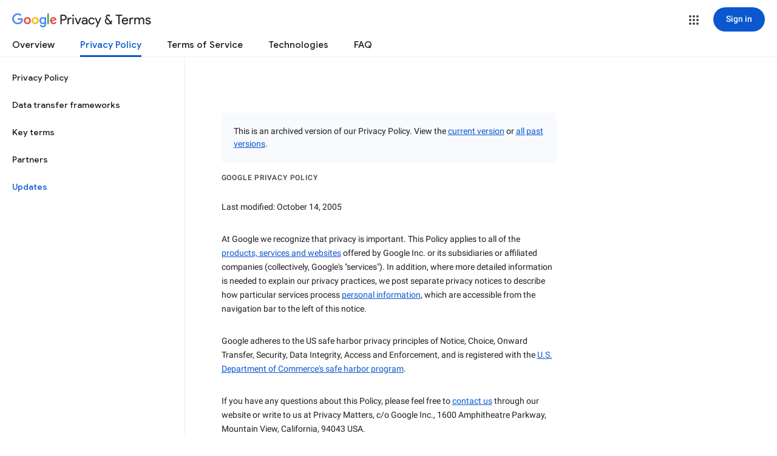

--- FILE ---
content_type: text/javascript; charset=UTF-8
request_url: https://www.gstatic.com/_/mss/boq-identity/_/js/k=boq-identity.IdentityPoliciesUi.en.9mplOPgR6PU.2018.O/ck=boq-identity.IdentityPoliciesUi.Negagh5cZ8o.L.B1.O/am=AADAbfn-_xtsIQAG/d=1/exm=A7fCU,BBI74,BVgquf,EFQ78c,FqLSBc,GPHYJd,IZT63,JNoxi,Jis5wf,KUM7Z,LBaJxb,LEikZe,LvGhrf,MdUzUe,MpJwZc,NwH0H,O1Gjze,O626Fe,O6y8ed,OTA3Ae,PEQ3uf,PrPYRd,QIhFr,RMhBfe,RiINWe,RqjULd,RyvaUb,SdcwHb,SpsfSb,UUJqVe,Uas9Hd,Ulmmrd,V3dDOb,XVMNvd,Z5uLle,ZDZcre,ZwDk9d,_b,_tp,aW3pY,bZ0mod,byfTOb,duFQFc,e5qFLc,gychg,hc6Ubd,krBSJd,lsjVmc,lwddkf,n73qwf,p3hmRc,pjICDe,pw70Gc,qTnoBf,r2V6Pd,tVN6Hd,uoEu0c,w9hDv,ws9Tlc,xQtZb,xUdipf,yJVP7e,zbML3c,zr1jrb/excm=_b,_tp,privacyarchiveversionview/ed=1/wt=2/ujg=1/rs=AOaEmlFu51NUHMDVImyySbSrxMEC_DOkjA/ee=EVNhjf:pw70Gc;EmZ2Bf:zr1jrb;JsbNhc:Xd8iUd;K5nYTd:ZDZcre;LBgRLc:SdcwHb;Me32dd:MEeYgc;NJ1rfe:qTnoBf;NPKaK:SdcwHb;NSEoX:lazG7b;Pjplud:EEDORb;QGR0gd:Mlhmy;SNUn3:ZwDk9d;ScI3Yc:e7Hzgb;Uvc8o:VDovNc;YIZmRd:A1yn5d;a56pNe:JEfCwb;cEt90b:ws9Tlc;dIoSBb:SpsfSb;dowIGb:ebZ3mb;eBAeSb:zbML3c;iFQyKf:QIhFr;lOO0Vd:OTA3Ae;oGtAuc:sOXFj;pXdRYb:MdUzUe;qafBPd:yDVVkb;qddgKe:xQtZb;wR5FRb:O1Gjze;xqZiqf:BBI74;yEQyxe:hTAg0b;yxTchf:KUM7Z;zxnPse:duFQFc/dti=1/m=P6sQOc
body_size: -187
content:
"use strict";this.default_IdentityPoliciesUi=this.default_IdentityPoliciesUi||{};(function(_){var window=this;
try{
_.l("P6sQOc");
var dsa=function(a){const b={};_.Oa(a.Ia(),d=>{b[d]=!0});const c=a.Aa(),e=a.Ea();return new csa(a.Ba(),_.SB(c.getSeconds())*1E3,a.j(),_.SB(e.getSeconds())*1E3,b)},esa=function(a){return Math.random()*Math.min(a.Ga*Math.pow(a.Ea,a.j),a.Ha)},WN=function(a,b){return a.j>=a.Ba?!1:b!=null?!!a.Ia[b]:!0},csa=class{constructor(a,b,c,e,d){this.Ba=a;this.Ga=b;this.Ea=c;this.Ha=e;this.Ia=d;this.j=0;this.Aa=esa(this)}};var fsa=function(a,b,c,e){return c.then(d=>d,d=>{if(d instanceof _.Oj){if(!d.status||!WN(e,_.Jp(d.status,1)))throw d;}else if("function"==typeof _.JC&&d instanceof _.JC&&d.Aa!==103&&d.Aa!==7)throw d;return _.Gj(e.Aa).then(()=>{if(!WN(e))throw Error("$c`"+e.Ba);++e.j;e.Aa=esa(e);b=_.Wq(b,_.Rq,e.j);return fsa(a,b,a.fetch(b),e)})})};
_.yE(class{constructor(){this.j=_.hi(_.bsa);this.Ba=_.hi(_.VN);const a=_.hi(_.UN);this.fetch=a.fetch.bind(a)}Aa(a,b){if(this.Ba.getType(a.Mc())!==1)return _.ss(a);var c=this.j.qv;(c=c?dsa(c):null)&&WN(c)?(b=fsa(this,a,b,c),a=new _.rs(a,b,2)):a=_.ss(a);return a}},_.dK);
_.n();
}catch(e){_._DumpException(e)}
}).call(this,this.default_IdentityPoliciesUi);
// Google Inc.


--- FILE ---
content_type: text/javascript; charset=UTF-8
request_url: https://www.gstatic.com/_/mss/boq-identity/_/js/k=boq-identity.IdentityPoliciesUi.en.9mplOPgR6PU.2018.O/ck=boq-identity.IdentityPoliciesUi.Negagh5cZ8o.L.B1.O/am=AADAbfn-_xtsIQAG/d=1/exm=A7fCU,BBI74,BVgquf,EFQ78c,IZT63,JNoxi,Jis5wf,KUM7Z,LEikZe,MdUzUe,MpJwZc,NwH0H,O1Gjze,O6y8ed,OTA3Ae,PrPYRd,QIhFr,RMhBfe,RyvaUb,SdcwHb,SpsfSb,UUJqVe,Uas9Hd,Ulmmrd,V3dDOb,XVMNvd,Z5uLle,ZDZcre,ZwDk9d,_b,_tp,aW3pY,byfTOb,duFQFc,e5qFLc,gychg,hc6Ubd,lsjVmc,lwddkf,n73qwf,pjICDe,pw70Gc,qTnoBf,r2V6Pd,w9hDv,ws9Tlc,xQtZb,xUdipf,yJVP7e,zbML3c,zr1jrb/excm=_b,_tp,privacyarchiveversionview/ed=1/wt=2/ujg=1/rs=AOaEmlFu51NUHMDVImyySbSrxMEC_DOkjA/ee=EVNhjf:pw70Gc;EmZ2Bf:zr1jrb;JsbNhc:Xd8iUd;K5nYTd:ZDZcre;LBgRLc:SdcwHb;Me32dd:MEeYgc;NJ1rfe:qTnoBf;NPKaK:SdcwHb;NSEoX:lazG7b;Pjplud:EEDORb;QGR0gd:Mlhmy;SNUn3:ZwDk9d;ScI3Yc:e7Hzgb;Uvc8o:VDovNc;YIZmRd:A1yn5d;a56pNe:JEfCwb;cEt90b:ws9Tlc;dIoSBb:SpsfSb;dowIGb:ebZ3mb;eBAeSb:zbML3c;iFQyKf:QIhFr;lOO0Vd:OTA3Ae;oGtAuc:sOXFj;pXdRYb:MdUzUe;qafBPd:yDVVkb;qddgKe:xQtZb;wR5FRb:O1Gjze;xqZiqf:BBI74;yEQyxe:hTAg0b;yxTchf:KUM7Z;zxnPse:duFQFc/dti=1/m=PEQ3uf,O626Fe,LBaJxb,tVN6Hd,FqLSBc,krBSJd,GPHYJd,RiINWe,bZ0mod,uoEu0c
body_size: 31277
content:
"use strict";this.default_IdentityPoliciesUi=this.default_IdentityPoliciesUi||{};(function(_){var window=this;
try{
_.Wia=_.p("PEQ3uf",[_.Ss]);
_.l("PEQ3uf");
var uNa=class extends _.CK{static ub(){return{service:{view:_.lM}}}constructor(a){super();this.zn=a.service.view}j(){var a;let b;if(a=(b=this.zn.tf())==null?void 0:b.Da().el().querySelector("#main-content"))a.tabIndex=0,a.focus(),a.tabIndex=-1}};uNa.prototype.$wa$rSzFEd=function(){return this.j};_.JK(_.Wia,uNa);
_.n();
_.l("NJ1rfe");
_.VF=new _.rq(_.mu);
_.n();
_.Cka=_.p("LBaJxb",[]);_.Tg(_.Cka);
_.l("LBaJxb");
var fGa=function(a){const b=a.rect;let c;return Math.floor(Math.max(b.height,b.width)*.2/((c=a.currentCSSZoom)!=null?c:1))},gGa={pseudoElement:"::after",duration:450,fill:"forwards",easing:"cubic-bezier(0.2, 0, 0, 1)"};var hGa=function(a){let b,c;const e=(c=(b=a.animation)==null?void 0:b.currentTime)!=null?c:Infinity;a.timeout=a.j.window().setTimeout(()=>{a.j.Ef(!1)},225-Number(e))},iGa=class{constructor(a){this.j=a;this.Ba=this.Aa=!1}hc(a){var b,c;if(!(this.Aa||((c=(b=this.j).disabled)==null?0:c.call(b)))&&(a instanceof KeyboardEvent?a.key==="Enter"||a.key===" ":1)){this.Aa=!0;var e;(e=this.animation)==null||e.cancel();this.j.window().clearTimeout(this.timeout);this.j.Ef(!0);b=this.j.element();var d;a={rect:b.getBoundingClientRect(),
currentCSSZoom:b.currentCSSZoom,event:a};var f=a.event;c=a.rect;var h;e=(h=a.currentCSSZoom)!=null?h:1;h=fGa(a);f=f instanceof MouseEvent?{x:(f.clientX-c.left)/e,y:(f.clientY-c.top)/e}:{x:c.width/e/2,y:c.height/e/2};f={x:f.x-h/2,y:f.y-h/2};const {start:k,end:m}={start:f,end:{x:(c.width/e-h)/2,y:(c.height/e-h)/2}};c=a.rect.width;e=a.rect.height;h=fGa(a);a={scale:`${(Math.sqrt(c**2+e**2)+10+Math.max(.35*Math.max(e,c),75))/h/((d=a.currentCSSZoom)!=null?d:1)}`,size:`${h}px`};const {size:q,scale:u}=a;
d={top:[0,0],left:[0,0],height:[q,q],width:[q,q],transform:[`translate(${k.x}px, ${k.y}px) scale(1)`,`translate(${m.x}px, ${m.y}px) scale(${u})`]};try{this.animation=b.animate(d,gGa)}catch(y){this.Aa=!1,this.j.Ef(!1)}}}Lb(){let a,b;(b=(a=this.j).disabled)!=null&&b.call(a)||(this.Aa=!1,hGa(this))}mj(){let a,b;((b=(a=this.j).disabled)==null?0:b.call(a))||this.j.Uv(!0)}rj(){let a,b;(b=(a=this.j).disabled)!=null&&b.call(a)||(this.Aa&&hGa(this),this.j.Uv(!1))}dispose(){let a;(a=this.animation)==null||
a.cancel();this.j.window().clearTimeout(this.timeout);this.j.Ef(!1);this.j.Uv(!1);this.Ba=!0}isDisposed(){return this.Ba}};_.KW=class extends _.BK{constructor(){super();this.window=this.getWindow();this.animation=new iGa({Uv:a=>{_.WB(this.Da(),"J58z0d",a)},Ef:a=>{_.WB(this.Da(),"Biaggc",a)},element:()=>this.Da().el(),window:()=>this.window});_.Am(this,this.animation)}hc(a){this.animation.hc(a)}Lb(){this.animation.Lb()}mj(){this.animation.mj()}rj(){this.animation.rj()}Aa(a){let b;this.hc((b=a.data)==null?void 0:b.event)}Ea(){this.Lb()}j(){this.mj()}Ba(){this.rj()}};_.KW.prototype.$wa$ynrQde=function(){return this.Ba};
_.KW.prototype.$wa$f6959e=function(){return this.j};_.KW.prototype.$wa$aV6zj=function(){return this.Ea};_.KW.prototype.$wa$u4uo5d=function(){return this.Aa};_.KW.prototype.$wa$smST1=function(){return this.rj};_.KW.prototype.$wa$u6EQ2e=function(){return this.mj};_.KW.prototype.$wa$R0otXe=function(){return this.Lb};_.KK(_.KW,_.Cka);
_.n();
_.l("pxafOd");
var LW,MW,NW,lGa,mGa,kGa,nGa;LW=function(a){return a.pointerType==="touch"};_.jGa=function(a,b="PROGRAMMATIC"){a.hc();a.Lb({nj:!1,Dk:b})};MW=function(a,b){a.Ba?a.Lb({nj:!0,Dk:b}):kGa(a)};NW=function(a,b){let c,e;return!((e=(c=a.j).disabled)==null?0:e.call(c))&&b.isPrimary};lGa=function(a,b){if(NW(a,b)&&a.Eb===0)if(LW(b))a.Aa=b,a.Eb=1,a.Ea=a.j.window().setTimeout(()=>{a.Eb=2;a.hc({rv:a.Aa})},150);else{var c,e;b.button!==0||((e=(c=a.j).Tg)==null?0:e.call(c))&&_.um(b)||(a.Eb=2,a.Aa=b,a.hc({rv:a.Aa}))}};
mGa=function(a,b){LW(b)&&NW(a,b)&&(a.Eb===1&&(a.j.window().clearTimeout(a.Ea),a.hc({rv:a.Aa})),a.Ba&&(a.Eb=2,a.Ga=a.j.window().setTimeout(()=>{MW(a,"TOUCH")},500)))};kGa=function(a){a.Ba=!1;a.Eb=0;a.j.window().clearTimeout(a.Ea);a.j.window().clearTimeout(a.Ga);a.Aa=void 0};
nGa=class{constructor(a){this.j=a;this.Eb=0;this.Ba=!1}cancel(){MW(this,"UNSET")}hc(a={}){this.Ba=!0;let b,c;(c=(b=this.j).ZF)==null||c.call(b,a)}Lb({nj:a,Dk:b}){const c=this.Aa;kGa(this);let e,d;(d=(e=this.j).aG)==null||d.call(e,{nj:a,Dk:b});if(!a){let f,h,k,m;this.j.fG({Dk:b,altKey:(f=c==null?void 0:c.altKey)!=null?f:!1,ctrlKey:(h=c==null?void 0:c.ctrlKey)!=null?h:!1,shiftKey:(k=c==null?void 0:c.shiftKey)!=null?k:!1,metaKey:(m=c==null?void 0:c.metaKey)!=null?m:!1})}}};_.OW=class extends _.BK{constructor(){super();this.wb=!1;this.window=this.getWindow();this.Na=new nGa({window:()=>this.window,disabled:()=>this.Db(),Tg:()=>this.Tg(),fG:a=>{let b;this.trigger("JIbuQc",Object.assign({},a,(b=this.Qh)!=null?b:{}))},ZF:a=>{this.hc(a)},aG:a=>{this.Lb(a,void 0)}})}Db(){return!!this.Da().el().disabled}kc(a){this.Da().el().disabled=a}le(){return this.wb}Tg(){return!1}Mh(a){lGa(this.Na,a.event);return!1}Nh(a){mGa(this.Na,a.event);return!1}Ea(a){var b=this.Na;a=a.event;var c;
let e,d,f;((e=(c=b.j).disabled)==null?0:e.call(c))||((f=(d=b.j).Tg)==null?0:f.call(d))&&_.um(a)||(b.Eb===2?(c="UNSET",b.Aa&&(c=LW(b.Aa)?"TOUCH":"MOUSE"),b.Lb({nj:!1,Dk:c})):b.Eb!==0||b.Ba||(b.Aa=a,_.jGa(b,"KEYPRESS")));return!1}Va(){let a;(a=this.Ha())==null||a.mj();return!1}Xa(a){var b=this.Na;a=a.event;NW(b,a)&&!LW(a)&&b.Ba&&MW(b,"MOUSE");let c;(c=this.Ha())==null||c.rj();return!1}xg(a){var b=this.Na;a=a.event;NW(b,a)&&MW(b,LW(a)?"TOUCH":"MOUSE");return!1}qb(){var a=this.Na;let b,c;((c=(b=a.j).disabled)==
null?0:c.call(b))||MW(a,"TOUCH");return!1}yg(){this.Na.cancel();super.yg()}hc({rv:a}={}){this.wb=!0;let b;(b=this.Ha())==null||b.hc(a)}Lb(a,b){this.wb=!1;this.Qh=b;let c;(c=this.Ha())==null||c.Lb()}Ha(){return null}};_.OW.prototype.$wa$WY2ttb=function(){return this.Ha};_.OW.prototype.$wa$k4Iseb=function(){return this.yg};_.OW.prototype.$wa$xexox=function(){return this.qb};_.OW.prototype.$wa$xyn4sd=function(){return this.xg};_.OW.prototype.$wa$vpvbp=function(){return this.Xa};
_.OW.prototype.$wa$EX0mI=function(){return this.Va};_.OW.prototype.$wa$h5M12e=function(){return this.Ea};_.OW.prototype.$wa$mF5Elf=function(){return this.Nh};_.OW.prototype.$wa$FEiYhc=function(){return this.Mh};_.OW.prototype.$wa$QU9ABe=function(){return this.Tg};_.OW.prototype.$wa$y7OZL=function(){return this.le};_.OW.prototype.$wa$qezFbc=function(){return this.Db};
_.n();
_.gK=_.p("cnr82b",[]);_.Tg(_.gK);
var Uta;_.WO=function(a,b,c){const e=new Set(b?b.split(" "):[]),d=new Set(c?c.split(" "):[]);b=[...d].filter(f=>!e.has(f));c=[...e].filter(f=>!d.has(f));for(const f of b)f&&a.mb(f);for(const f of c)f&&a.kb(f)};
_.XO=function(a,b,{Rg:c}={}){var e=new Map;const d=/([^ =]+)=(?:'([^']+)'|"([^"]+)")/g,f=b.matchAll(d);for(const k of f){let m;e.set(k[1],_.r((m=k[2])!=null?m:k[3]))}b=b.replace(d,"").split(" ");for(var h of b)h&&e.set(h,"");for(const k of Array.from(a.el().attributes))h=k.name,Uta.has(h)||c&&c.has(h)||e.has(h)||_.ew(a,h);for(const [k,m]of e)c=k,e=m,_.cw(a,c)!==e&&_.dw(a,c,e)};Uta=new Set("jsname jscontroller jsaction class style id data-idom-class data-disable-idom".split(" "));
_.YO=function(a,b){_.fi(a);const c=new _.mi;if(a[_.Uh]){let d=null;return()=>d?d:d=_.ei(c,()=>_.ji(a,b))}let e=null;return()=>e?e:e=_.ei(c,()=>_.hi(a,b))};_.ZO=function(a){_.Fj(a.getData("enableSkip"),!1)&&_.Vk(a.el(),()=>!0)};
_.oGa=new Map([["ne2Ple-suEOdc",{[0]:"ne2Ple-suEOdc-OWXEXe-nzrxxc",[1]:"ne2Ple-suEOdc-OWXEXe-TSZdd",[2]:"ne2Ple-suEOdc-OWXEXe-eo9XGd",[3]:"ne2Ple-suEOdc-OWXEXe-eo9XGd-RCfa3e",[4]:"ne2Ple-suEOdc-OWXEXe-ZYIfFd",[5]:"ne2Ple-suEOdc-OWXEXe-ZYIfFd-RCfa3e",[6]:"ne2Ple-suEOdc-OWXEXe-LlMNQd",[7]:"ne2Ple-z59Tgd-OiiCO",[8]:"ne2Ple-Djsh7e-XxIAqe-ma6Yeb",[9]:"ne2Ple-Djsh7e-XxIAqe-cGMI2b"}],["HPTfYd-suEOdc",{[0]:"HPTfYd-suEOdc-OWXEXe-nzrxxc",[1]:"HPTfYd-suEOdc-OWXEXe-TSZdd",[2]:"HPTfYd-suEOdc-OWXEXe-eo9XGd",[3]:"HPTfYd-suEOdc-OWXEXe-eo9XGd-RCfa3e",
[4]:"HPTfYd-suEOdc-OWXEXe-ZYIfFd",[5]:"HPTfYd-suEOdc-OWXEXe-ZYIfFd-RCfa3e",[6]:"HPTfYd-suEOdc-OWXEXe-LlMNQd",[7]:"HPTfYd-z59Tgd-OiiCO",[8]:"HPTfYd-Djsh7e-XxIAqe-ma6Yeb",[9]:"HPTfYd-Djsh7e-XxIAqe-cGMI2b"}]]);
_.l("GI8h7");
var pGa,qGa,RW;pGa=CSS.supports("selector(:focus-visible)");_.PW=function(a,b,c){a.Qa!==null?(_.WO(a.Da(),a.Qa,c),a.Qa=null):_.WO(a.Da(),b,c)};qGa=function(a){var b=a.Ia();a=b==null?void 0:_.Fj(b.getData("tooltipIsRich"),!1);b=b==null?void 0:_.Fj(b.getData("tooltipIsPersistent"),!1);return{Lg:a,Bg:b}};_.QW=function(a,b){const {Lg:c}=qGa(a);if(c)throw Error("zd");(a=a.Ma())&&a.Xc(b||"")};
RW=function(a){return _.ii(function*(){if(!a.Sd){a.Cb=!0;try{const {service:b}=yield _.Di(a,{service:{Xg:_.gK}});a.Sd=b.Xg}catch(b){if(b instanceof _.pi)return;throw b;}}return a.Sd})};
_.SW=class extends _.OW{constructor(){super();this.xd=_.YO(_.IK(_.KW,"m9ZlFb"),{optional:!0});this.Cb=!1;this.Qa=_.$t(this.getData("idomClass"));this.Vi=_.Fj(this.getData("useNativeFocusLogic"),!1);_.ZO(this.Da())}Ha(){return this.xd()}Ea(a){if(!this.Db()&&this.Sc()){const {Lg:b,Bg:c}=qGa(this);b&&c?this.Ab():this.Ba(3)}return super.Ea(a)}Oa(){this.Sc()&&(this.Vi&&pGa?this.Da().el().matches(":focus-visible"):_.xP)&&this.Aa(2);this.trigger("AHmuwe")}ld(a){this.Sc()&&this.Ba(7,a.event);this.trigger("O22p3e")}Va(a){this.Sc()&&
this.Aa(a.event.pointerType==="touch"?5:1);return super.Va(a)}Xa(a){const b=super.Xa(a);this.Sc()&&this.Ba(a.event.pointerType==="touch"?5:1);return b}Sc(){const a=this.Ma();return a?a.yc().length>0:!1}Sa(){let a=_.$t(this.Da().getData("tooltipId"));if(!_.Fj(this.Da().getData("tooltipEnabled"),!1)&&!a)return null;!a&&_.cw(this.Da(),"aria-describedby")&&(a=_.cw(this.Da(),"aria-describedby"));a||(_.$v(_.yK(this.Da(),"[data-tooltip-id]"))?_.$v(_.yK(this.Da(),"[aria-describedby]"))||(a=_.cw(_.yK(this.Da(),
"[aria-describedby]"),"aria-describedby")):a=_.Ck(_.yK(this.Da(),"[data-tooltip-id]").getData("tooltipId"),""));return a||null}Ma(){var a=this.Sa();return a?(a=this.qc().getElementById(a))?new _.aw(a):null:null}Ia(){const a=this.Da();if(!a.el().isConnected||!_.Fj(this.Da().getData("tooltipEnabled"),!1)&&!a.getData("tooltipId").j())return null;if(a.getData("tooltipId").j()||_.cw(a,"aria-describedby"))return a;let b=_.yK(a,"[data-tooltip-id]");if(!_.$v(b))return b.Kc();b=_.yK(a,"[aria-describedby]");
return _.$v(b)?null:b.Kc()}Aa(a){const b=this;return _.ii(function*(){var c=b.Ia();if(c&&c.el().isConnected){var e=yield RW(b);e&&c.el().isConnected&&(c=e.Aa(c.el(),a))&&_.Am(b,c)}})}Ba(a,b){const c=this;_.ii(function*(){const e=c.Ia();if(e&&c.Cb){let d;const f=yield(d=c.Sd)!=null?d:RW(c);f&&f.Ba(e.el(),a,b)}})}Ab(){const a=this;return _.ii(function*(){const b=a.Ia();if(b){const c=yield RW(a);c&&b.el().isConnected&&c.Ma(b.el())}})}Ga(){const a=this;return _.ii(function*(){a.Sc()&&a.Sd&&a.Sd.Ga()})}qb(a){super.qb(a);
return!0}Ka(){let a;(a=this.Ha())==null||a.Lb()}};_.SW.prototype.$wa$Mkz1i=function(){return this.Ka};_.SW.prototype.$wa$xexox=function(){return this.qb};_.SW.prototype.$wa$fLiPzd=function(){return this.Ga};_.SW.prototype.$wa$yiFRid=function(){return this.Ab};_.SW.prototype.$wa$IrH4te=function(){return this.Ia};_.SW.prototype.$wa$XwOqFd=function(){return this.Ma};_.SW.prototype.$wa$yqfwr=function(){return this.Sa};_.SW.prototype.$wa$cHeRTd=function(){return this.Sc};_.SW.prototype.$wa$vpvbp=function(){return this.Xa};
_.SW.prototype.$wa$EX0mI=function(){return this.Va};_.SW.prototype.$wa$zjh6rb=function(){return this.ld};_.SW.prototype.$wa$h06R8=function(){return this.Oa};_.SW.prototype.$wa$h5M12e=function(){return this.Ea};_.SW.prototype.$wa$WY2ttb=function(){return this.Ha};
_.n();
_.gJ=function(a,b){return _.Rg(a,a,b)};
_.mJ=_.gJ("pxafOd",[]);_.Tg(_.mJ);
_.eK=_.gJ("GI8h7",[_.mJ]);_.Tg(_.eK);
_.kka=_.p("O626Fe",[_.eK]);_.Tg(_.kka);
_.$O=function(a){return!_.Fj(a.getData("disableIdom"),!1)&&!_.Fj(a.getData("enableSkip"),!1)};_.aP=function(a){return _.Fj(a.getData("syncIdomState"),!1)};
_.M=function(a){return typeof a==="function"&&a.Ej&&a.La===_.uy||_.Dy(a,_.uy)?a:_.C(a)};
_.OG.prototype.Ro=_.fa(27,function(a){const b=this.xm();!b||b.__hasBeenRendered||b.hasChildNodes()?(this.skip(),this.close()):(b.__hasBeenRendered=!0,a(this))});_.NG.prototype.Ro=_.fa(26,function(){});var TW;_.rGa=function(a,b,c,e){const d=e===0?[_.nU("QBlI0e",TW.xj.hc),_.nU("BTifte",TW.xj.Lb),_.nU("nqgE9d",TW.xj.mj),_.nU("fHTtBd",TW.xj.rj)].join(";"):null;a.open("span","RWVI5c");a.Ro(f=>{f.Fa("class",_.cz(["UTNHae",c]));f.Fa("jscontroller",TW.id);(b||null)!=null&&f.Fa("jsname",""+(b||null));d!=null&&f.Fa("jsaction",d);f.v();f.Wa()})};TW={id:"LBaJxb",xj:{hc:"u4uo5d",Lb:"aV6zj",mj:"f6959e",rj:"ynrQde"}};
_.UW=function(a,b,c,e,d,f){a:{for(const [y,F]of sGa){var h=F;if(_.bw(a,y))break a}throw Error("qe`"+Array.from(sGa.keys()).join(", "));}var k=h;h=k[1];k=k[0];const m=_.$v(b.children())?_.$v(c.children())?new _.Zv([]):c.children():b.children();let q;const u=!!(e==null?0:(q=e.Ba())==null?0:q.toString());u?(m.size()?d.Pe(m.el(),e.Ba()):(d=d.Fd(e.Ba()),e.Na()?c.append(d):b.append(d)),b=e.Na()?h:k,a.kb(b===h?k:h),a.mb(b),u&&!m.size()&&f()):(m.remove(),a.kb(h),a.kb(k),m.size()&&f())};var sGa;
sGa=new Map([["YPA3Vb-LgbsSe",{[0]:"YPA3Vb-LgbsSe-OWXEXe-Bz112c-M1Soyc",[1]:"YPA3Vb-LgbsSe-OWXEXe-Bz112c-UbuQg"}],["UywwFc-LgbsSe",{[0]:"UywwFc-LgbsSe-OWXEXe-Bz112c-M1Soyc",[1]:"UywwFc-LgbsSe-OWXEXe-Bz112c-UbuQg"}],["FOBRw-LgbsSe",{[0]:"FOBRw-LgbsSe-OWXEXe-Bz112c-M1Soyc",[1]:"FOBRw-LgbsSe-OWXEXe-Bz112c-UbuQg"}],["AeBiU-LgbsSe",{[0]:"AeBiU-LgbsSe-OWXEXe-Bz112c-M1Soyc",[1]:"AeBiU-LgbsSe-OWXEXe-Bz112c-UbuQg"}],["mUIrbf-LgbsSe",{[0]:"mUIrbf-LgbsSe-OWXEXe-Bz112c-M1Soyc",[1]:"mUIrbf-LgbsSe-OWXEXe-Bz112c-UbuQg"}],["cNQRgd-LgbsSe",
{[0]:"cNQRgd-LgbsSe-OWXEXe-Bz112c-M1Soyc",[1]:"cNQRgd-LgbsSe-OWXEXe-Bz112c-UbuQg"}],["YUhpIc-LgbsSe",{[0]:"YUhpIc-LgbsSe-OWXEXe-Bz112c-M1Soyc",[1]:"YUhpIc-LgbsSe-OWXEXe-Bz112c-UbuQg"}],["iduKjf-LgbsSe",{[0]:"iduKjf-LgbsSe-OWXEXe-Bz112c-M1Soyc",[1]:"iduKjf-LgbsSe-OWXEXe-Bz112c-UbuQg"}],["oOPNbc-LgbsSe",{[0]:"oOPNbc-LgbsSe-OWXEXe-Bz112c-M1Soyc",[1]:"oOPNbc-LgbsSe-OWXEXe-Bz112c-UbuQg"}],["YuMlnb-LgbsSe",{[0]:"YuMlnb-LgbsSe-OWXEXe-Bz112c-M1Soyc",[1]:"YuMlnb-LgbsSe-OWXEXe-Bz112c-UbuQg"}],["vNWS4-LgbsSe",
{[0]:"vNWS4-LgbsSe-OWXEXe-Bz112c-M1Soyc",[1]:"vNWS4-LgbsSe-OWXEXe-Bz112c-UbuQg"}],["G2Lw2-LgbsSe",{[0]:"G2Lw2-LgbsSe-OWXEXe-Bz112c-M1Soyc",[1]:"G2Lw2-LgbsSe-OWXEXe-Bz112c-UbuQg"}],["kg8TG-LgbsSe",{[0]:"kg8TG-LgbsSe-OWXEXe-Bz112c-M1Soyc",[1]:"kg8TG-LgbsSe-OWXEXe-Bz112c-UbuQg"}],["Gxz3Gc-LgbsSe",{[0]:"Gxz3Gc-LgbsSe-OWXEXe-Bz112c-M1Soyc",[1]:"Gxz3Gc-LgbsSe-OWXEXe-Bz112c-UbuQg"}],["wkLVUc-LgbsSe",{[0]:"wkLVUc-LgbsSe-OWXEXe-Bz112c-M1Soyc",[1]:"wkLVUc-LgbsSe-OWXEXe-Bz112c-UbuQg"}]]);
_.tGa=new Map([["vNWS4-LgbsSe",{[0]:"vNWS4-LgbsSe-OWXEXe-PBWx0c"}],["G2Lw2-LgbsSe",{[0]:"G2Lw2-LgbsSe-OWXEXe-PBWx0c"}],["kg8TG-LgbsSe",{[0]:"kg8TG-LgbsSe-OWXEXe-PBWx0c"}],["Gxz3Gc-LgbsSe",{[0]:"Gxz3Gc-LgbsSe-OWXEXe-PBWx0c"}],["wkLVUc-LgbsSe",{[0]:"wkLVUc-LgbsSe-OWXEXe-PBWx0c"}]]);
_.l("O626Fe");
var uGa=new Set(["aria-label","disabled"]),vGa=class extends _.SW{constructor(){super();this.Fc=_.hi(_.VF);_.$O(this.Da())&&(this.Da().el().__soy_skip_handler=this.rd.bind(this))}Jc(){return this.Hc("V67aGc").yc()}yf(a){this.Hc("V67aGc").Xc(a)}Qf(a){_.Ex([(0,_.Dx)`aria-`],this.Da().el(),"aria-label",a)}rd(a,b){typeof b.Jc()==="string"&&b.Jc()!==this.Ua("V67aGc").yc()&&(this.yf(b.Jc().toString()),this.Ka());_.UW(this.Da(),_.LK(this,"Xr1QTb"),_.LK(this,"UkTUqb"),b,this.Fc,()=>{this.Ka()});!!b.Db()!==
this.Db()&&this.kc(!!b.Db());const c=b.Nc();c!==_.cw(this.Da(),"aria-label")&&(c?_.Ex([(0,_.Dx)`aria-`],this.Da().el(),"aria-label",c):_.ew(this.Da(),"aria-label"));_.PW(this,a.Ia(),b.Ia());a=(a=b.Ge())?a.toString():"";_.XO(this.Da(),a,{Rg:uGa});return!0}};vGa.prototype.$wa$SQpL2c=function(){return this.Jc};_.KK(vGa,_.kka);
_.n();
_.Uia=_.p("FqLSBc",[]);
_.l("FqLSBc");
var tNa=class extends _.CK{static ub(){return{}}constructor(){super();this.j=null}Aa(a){a:{a=a.data;var b=this.Da().el().getElementsByClassName("bCzwPe");for(c of b)if(b=c,b.href&&_.sc(b.href,"#"+a))break a;var c=null}c&&c!==this.j&&(this.j&&(_.Mv(this.j,"YySNWc"),this.j.removeAttribute("aria-current")),this.j=c)&&(_.Lv(this.j,"YySNWc"),this.j.setAttribute("aria-current","location"))}};tNa.prototype.$wa$C1eaHb=function(){return this.Aa};_.JK(_.Uia,tNa);
_.n();
_.pka=_.p("XL71df",[_.mJ]);_.Tg(_.pka);
_.l("XL71df");
var PJa,QJa,RJa,SJa,UJa,TJa,VJa;PJa=new Set(["data-indeterminate"]);QJa=new Set("aria-checked aria-describedby aria-label aria-labelledby checked data-indeterminate disabled indeterminate name type value".split(" "));RJa=["checked","indeterminate"];SJa=function(a){a.j()?a.input.el().setAttribute("aria-checked","mixed"):_.ew(a.input,"aria-checked")};
UJa=function(a){const b=Object.getPrototypeOf(a.ud);RJa.forEach(c=>{const e=Object.getOwnPropertyDescriptor(b,c);e&&typeof e.set==="function"&&Object.defineProperty(a.ud,c,{get:e.get,set:d=>{e.set.call(a.ud,d);TJa(a)},configurable:e.configurable,enumerable:e.enumerable})})};
TJa=function(a){var b=a.Oa;const c=a.j()?1:a.Ld()?0:3;if(b!==c){SJa(a);_.WB(a.Da(),"KGC9Kd-MPu53c-OWXEXe-gk6SMd",c!==3);a.Ba.length>0&&(a.window.clearTimeout(a.Ka),a.Da().kb(a.Ba));a:switch(b){case 2:b=c===3?"":c===0?"KGC9Kd-MPu53c-OWXEXe-vwu2ne-A9y3zc-barxie":"KGC9Kd-MPu53c-OWXEXe-vwu2ne-A9y3zc-iAfbIe";break a;case 3:b=c===0?"KGC9Kd-MPu53c-OWXEXe-vwu2ne-iAfbIe-barxie":"KGC9Kd-MPu53c-OWXEXe-vwu2ne-iAfbIe-A9y3zc";break a;case 0:b=c===3?"KGC9Kd-MPu53c-OWXEXe-vwu2ne-barxie-iAfbIe":"KGC9Kd-MPu53c-OWXEXe-vwu2ne-barxie-A9y3zc";
break a;default:b=c===0?"KGC9Kd-MPu53c-OWXEXe-vwu2ne-A9y3zc-barxie":"KGC9Kd-MPu53c-OWXEXe-vwu2ne-A9y3zc-iAfbIe"}a.Ba=b;a.Oa=c;a.Ba.length>0&&(a.Da().mb(a.Ba),a.Ma=!0)}};VJa=function(a){const b=Object.getPrototypeOf(a.ud);RJa.forEach(c=>{const e=Object.getOwnPropertyDescriptor(b,c);e&&typeof e.set==="function"&&Object.defineProperty(a.ud,c,e)})};
_.NX=class extends _.OW{constructor(){super();this.Oa=2;this.Ba="";this.Ka=0;this.Hd=this.Ma=!1;this.Cb=_.YO(_.IK(_.KW,"m9ZlFb"));this.input=this.Ua("YPqjbf");this.ud=this.input.el();this.ud.indeterminate=this.ud.getAttribute("data-indeterminate")==="true";this.ud.removeAttribute("data-indeterminate");this.Oa=this.j()?1:this.Ld()?0:3;SJa(this);UJa(this);_.fn(this,()=>{this.Qa()});this.Hd=_.aP(this.Da());_.Vk(this.Da().el(),this.rd.bind(this))}Ha(){return this.Cb()}Ya(){TJa(this);this.Da().el().dispatchEvent(new Event("change",
{bubbles:!0,cancelable:!1}))}Lb(a){super.Lb(a,{checked:this.Ld(),value:this.ob()})}Dd(){return this.input}Ia(){return this.Dd().el()}Ld(){return this.ud.checked}Aa(a){this.ud.checked=a}j(){return this.ud.indeterminate}Sa(a){const b=a.data.jr;a.data.name==="data-indeterminate"&&this.Ga(b==="true");return!0}Ga(a){this.ud.indeterminate=a}Db(){return this.ud.disabled}kc(a){this.ud.disabled=a;_.WB(this.Da(),"KGC9Kd-MPu53c-OWXEXe-OWB6Me",a)}ob(){return this.ud.value}Gd(a){this.ud.value=a}Ab(){this.Ma&&
(this.window.clearTimeout(this.Ka),this.Ka=this.window.setTimeout(()=>{this.Da().kb(this.Ba);this.Ma=!1},250))}Qa(){VJa(this);this.window.clearTimeout(this.Ka)}rd(a,b){if(this.Hd){var c=!!b.Va();c!==this.Ld()&&this.Aa(c);c=!!b.Vc();c!==this.j()&&this.Ga(c)}c=!!b.Xa();c!==this.Db()&&this.kc(c);var e;c=(e=b.ob())!=null?e:"";c!==this.ob()&&this.Gd(c);e=b.getName()||"";e!==this.Ia().name&&(this.Ia().name=e);e=b.Sa()||"";e!==this.Ia().id&&(this.Ia().id=e);e=b.Nc()||"";e!==_.cw(this.input,"aria-label")&&
_.Ex([(0,_.Dx)`aria-`],this.input.el(),"aria-label",e);e=b.Na()||"";e!==_.cw(this.input,"aria-labelledby")&&_.Ex([(0,_.Dx)`aria-`],this.input.el(),"aria-labelledby",e);e=b.Ia()||"";e!==_.cw(this.input,"aria-describedby")&&_.Ex([(0,_.Dx)`aria-`],this.input.el(),"aria-describedby",e);_.WO(this.Da(),a.Ba(),b.Ba());let d,f;a=(f=(d=b.Ge())==null?void 0:d.toString())!=null?f:"";_.XO(this.Da(),a,{Rg:PJa});let h,k;b=(k=(h=b.Qa())==null?void 0:h.toString())!=null?k:"";_.XO(this.Dd(),b,{Rg:QJa});return!0}};
_.NX.prototype.$wa$yw9pZc=function(){return this.Qa};_.NX.prototype.$wa$L9dL9d=function(){return this.Ab};_.NX.prototype.$wa$HvnK2b=function(){return this.ob};_.NX.prototype.$wa$qezFbc=function(){return this.Db};_.NX.prototype.$wa$dyRcpb=function(){return this.Sa};_.NX.prototype.$wa$nODVRb=function(){return this.j};_.NX.prototype.$wa$nsRSzc=function(){return this.Ld};_.NX.prototype.$wa$AoK69e=function(){return this.Ia};_.NX.prototype.$wa$KBg9Jb=function(){return this.Dd};
_.NX.prototype.$wa$WPi0i=function(){return this.Ya};_.NX.prototype.$wa$WY2ttb=function(){return this.Ha};_.KK(_.NX,_.pka);
_.n();
_.Bka=_.p("agVpN",[_.mJ]);_.Tg(_.Bka);
_.l("agVpN");
var WJa;WJa=new Set("aria-label aria-labelledby checked disabled name type value".split(" "));
_.OX=class extends _.OW{constructor(){super();this.Hd=!1;this.Ga=_.YO(_.IK(_.KW,"m9ZlFb"));this.input=this.Ua("YPqjbf");_.$O(this.Da())&&(this.Hd=_.aP(this.Da()),this.Da().el().__soy_skip_handler=this.rd.bind(this))}Ha(){return this.Ga()}Ba(){const a=new Event("change",{bubbles:!0,cancelable:!1});this.Da().el().dispatchEvent(a)}Lb(a){super.Lb(a,{checked:this.Ld(),value:this.ob()})}Dd(){return this.input}j(){return this.Dd().el()}Ld(){return this.j().checked}Aa(a){this.j().checked=a}Db(){return this.j().disabled}kc(a){this.j().disabled=
a;_.WB(this.Da(),"GhEnC-GCYh9b-OWXEXe-OWB6Me",a)}ob(){return this.j().value}Gd(a){this.j().value=a}rd(a,b){this.Hd&&(a=!!b.Ia(),a!==this.Ld()&&this.Aa(a));a=!!b.Na();a!==!!this.Db()&&this.kc(a);a=b.ob()||"";a!==this.ob()&&this.Gd(a);a=b.getName()||"";a!==this.j().name&&(this.j().name=a);a=b.Ba()||"";a!==this.j().id&&(this.j().id=a);a=b.Nc()||null;a!==this.j().ariaLabel&&(this.j().ariaLabel=a);let c,e;b=(e=(c=b.Qa())==null?void 0:c.toString())!=null?e:"";_.XO(this.Dd(),b,{Rg:WJa});return!0}};
_.OX.prototype.$wa$HvnK2b=function(){return this.ob};_.OX.prototype.$wa$qezFbc=function(){return this.Db};_.OX.prototype.$wa$nsRSzc=function(){return this.Ld};_.OX.prototype.$wa$AoK69e=function(){return this.j};_.OX.prototype.$wa$KBg9Jb=function(){return this.Dd};_.OX.prototype.$wa$WPi0i=function(){return this.Ba};_.OX.prototype.$wa$WY2ttb=function(){return this.Ha};_.KK(_.OX,_.Bka);
_.n();
var zP,gua,hua,iua,AP;_.yP=function(a,b){const c=a.x-b.x;a=a.y-b.y;return c*c+a*a};zP=function(a){return _.pt().matchMedia("(min-resolution: "+a+"dppx),(min--moz-device-pixel-ratio: "+a+"),(min-resolution: "+a*96+"dpi)").matches?a:0};gua=Math;hua=gua.pow;AP=_.pt();iua=AP.devicePixelRatio!==void 0?AP.devicePixelRatio:AP.matchMedia?zP(3)||zP(2)||zP(1.5)||zP(1)||.75:1;_.BP=hua.call(gua,20/iua,2);
_.Mva=function(a){let b=new Set;Array.from(arguments).forEach(function(c){_.jc(c).forEach(function(e){b.add(c[e])})});return b};_.PQ=function(a,b,c,e){for(a=e?a:new Set(a);b.length>0;)e=b.shift(),e instanceof Set?e instanceof Set&&(b=b.concat([...e.values()])):a.add(e);b=c||[];for(b.length==1&&b[0]instanceof Set&&(b=[...b[0].values()]);b.length>0;)c=b.shift(),c instanceof Set?c instanceof Set&&(b=b.concat([...c.values()])):a.delete(c);return a};_.QQ=function(a){return a.getAttribute("role")};
_.RQ=class{toString(){}};_.SQ={jB:"button",kB:"checkbox",COLOR:"color",HJ:"date",IJ:"datetime",JJ:"datetime-local",RJ:"email",eK:"file",qK:"hidden",rK:"image",Sp:"menu",VK:"month",dL:"number",gL:"password",IB:"radio",nL:"range",pL:"reset",KB:"search",yL:"select-multiple",zL:"select-one",YL:"submit",fM:"tel",gM:"text",hM:"textarea",kM:"time",URL:"url",xM:"week"};
_.TQ={zI:"alert",DI:"alertdialog",II:"application",JI:"article",XI:"banner",jB:"button",vJ:"cell",kB:"checkbox",zJ:"columnheader",AJ:"combobox",CJ:"complementary",EJ:"contentinfo",KJ:"definition",NJ:"dialog",OJ:"directory",QJ:"document",dK:"feed",fK:"form",lK:"grid",mK:"gridcell",nK:"group",pK:"heading",sK:"img",wK:"link",xK:"list",yK:"listbox",zK:"listitem",BK:"log",EK:"main",GK:"marquee",JK:"math",Sp:"menu",KK:"menubar",NK:"menuitem",OK:"menuitemcheckbox",QK:"menuitemradio",bL:"navigation",NONE:"none",
cL:"note",eL:"option",jL:"presentation",lL:"progressbar",IB:"radio",mL:"radiogroup",oL:"region",rL:"row",sL:"rowgroup",tL:"rowheader",vL:"scrollbar",KB:"search",xL:"searchbox",DL:"separator",LL:"slider",RL:"spinbutton",WL:"status",aM:"switch",bM:"tab",cM:"table",dM:"tablist",eM:"tabpanel",iM:"textbox",jM:"textinfo",lM:"timer",mM:"toolbar",nM:"tooltip",rM:"tree",sM:"treegrid",tM:"treeitem"};_.Nva=new Set(["accesskey","hidden","id","tabindex"]);_.Ova=_.PQ(_.Mva(_.TQ,_.SQ),_.ic(_.RQ));_.UQ=new Set("article banner complementary contentinfo document form group main navigation note region search textinfo tabpanel".split(" "));_.VQ=new Set(["alertdialog","application","dialog"]);_.Pva=new Set(["alert","log","marquee","status"]);_.Qva=_.PQ(_.UQ,[_.VQ,_.Pva]);_.WQ=new Set("alert definition directory list listitem log marquee menubar none note presentation progressbar scrollbar separator status textinfo timer toolbar tooltip".split(" "));_.XQ=new Set("button checkbox columnheader gridcell link menuitem menuitemcheckbox menuitemradio option radio rowheader searchbox slider spinbutton switch tab textbox treeitem".split(" "));
_.YQ=new Set("button checkbox link scrollbar searchbox slider spinbutton switch textbox".split(" "));_.ZQ=new Set(["searchbox","spinbutton","textbox"]);_.Rva=new Set(["checkbox","switch","img","slider"]);
_.Sva=new Map([["checkbox",{Pj:null,Qj:{Fh:null,Hh:!1,Bh:!1,oh:"aria-checked",Ah:!1,yh:!0}}],["gridcell",{Pj:{Fh:"aria-selected",Hh:!1,Bh:!1,oh:null,Ah:!1,yh:!1},Qj:{Fh:"aria-selected",Hh:!1,Bh:!1,oh:null,Ah:!1,yh:!1}}],["menuitemcheckbox",{Pj:{Fh:null,Hh:!1,Bh:!1,oh:"aria-checked",Ah:!1,yh:!0},Qj:null}],["menuitemradio",{Pj:null,Qj:{Fh:null,Hh:!1,Bh:!1,oh:"aria-checked",Ah:!0,yh:!1}}],["option",{Pj:{Fh:null,Hh:!1,Bh:!1,oh:"aria-selected",Ah:!1,yh:!0},Qj:{Fh:"aria-selected",Hh:!0,Bh:!0,oh:"aria-selected",
Ah:!0,yh:!1}}],["radio",{Pj:null,Qj:{Fh:"aria-checked",Hh:!0,Bh:!0,oh:"aria-checked",Ah:!0,yh:!1}}],["switch",{Pj:null,Qj:{Fh:null,Hh:!1,Bh:!1,oh:"checked",Ah:!1,yh:!0}}],["tab",{Pj:{Fh:"aria-selected",Hh:!1,Bh:!1,oh:"aria-expanded",Ah:!0,yh:!0},Qj:{Fh:"aria-selected",Hh:!0,Bh:!0,oh:"aria-selected",Ah:!0,yh:!1}}],["treeitem",{Pj:{Fh:"aria-selected",Hh:!1,Bh:!1,oh:"aria-checked",Ah:!0,yh:!0},Qj:{Fh:"aria-selected",Hh:!0,Bh:!0,oh:"aria-selected",Ah:!0,yh:!1}}]]);
_.$Q=new Map([["listbox",{Ho:!0,Io:!1,Cp:!0,Kp:!1}],["menu",{Ho:!1,Io:!1,Cp:!0,Kp:!0}],["menubar",{Ho:!1,Io:!1,Cp:!0,Kp:!0}],["radiogroup",{Ho:!1,Io:!0,Cp:!1,Kp:!0}],["tablist",{Ho:!1,Io:!0,Cp:!0,Kp:!0}],["tree",{Ho:!0,Io:!1,Cp:!0,Kp:!1}]]);_.Tva=new Set(["combobox","grid","treegrid"]);_.aR=new Set("menuitem menuitemcheckbox menuitemradio option radio tab treeitem".split(" "));_.bR=new Set(["cell","columnheader","gridcell","rowheader"]);_.Uva=new Set(["progressbar","scrollbar","slider","spinbutton"]);
_.cR=new Set("definition directory heading img list listitem none presentation progressbar scrollbar separator timer".split(" "));_.ic(_.TQ);
var Zva=function(a,b,c){if(a=="math")return new Set;b=new Set(b);let e=_.PQ(Vva,[_.Nva]);_.Uva.has(a)&&e.add("aria-valuetext");if(_.WQ.has(a))return e;a!="listitem"&&(c||Wva.has(a)||a=="menu")&&(e.add(_.ZQ.has(a)?dR:_.PQ(dR,[],["aria-placeholder"])),eR.add(a));(c||eR.has(a))&&a!="listitem"&&e.add("aria-describedby");if(_.cR.has(a))return e;c=[];_.PQ(_.XQ,[fR,"application"]).has(a)&&(fR.has(a)&&c.push("aria-activedescendant"),c.push(Xva));_.aR.has(a)&&String(a).indexOf("menu")==-1?c.push(a!="option"&&
String(a).indexOf("t")!=0?_.PQ(Yva,[],["aria-selected"]):Yva):a=="button"?c.push("aria-pressed"):gR.has(a)?(e.add("aria-rowcount"),e.add("aria-colcount")):_.bR.has(a)&&(a!="cell"&&(e.add("aria-selected"),e.add("aria-readonly"),e.add("contenteditable")),e.add("aria-colindex"),e.add("aria-rowindex"),e.add("aria-colspan"),e.add("aria-rowspan"));a!="listbox"&&a!="menu"&&a!="tree"&&a!="treegrid"||e.add("aria-multiselectable");e=_.PQ(e,c,[b]);hR.has(a)&&(e.add("title"),e.add("autofocus"));return e},awa=
function(a){if(a=="math")return new Set;let b=new Set;if(_.PQ($va,[_.YQ,fR]).has(a))return b;b.add("none");b.add("presentation");_.bR.has(a)?b.add("row"):a=="row"?b.add(new Set(["grid","rowgroup","treegrid","table"])):a=="rowgroup"?b.add(gR):a=="listitem"?b.add("list"):String(a).indexOf("menuitem")==0?b.add("menu"):a=="option"?b.add("listbox"):a=="radio"?b.add("radiogroup"):a=="tab"?b.add("tablist"):a=="treeitem"&&b.add("tree");return b},bwa=function(a){if(a=="math")return new Set;if(a=="main")return new Set(iR);
var b=new Set("alert alertdialog group log radiogroup status FIELDSET".split(" "));if(_.UQ.has(a)||_.VQ.has(a)){let e=[b];String(a).indexOf("dialog")>-1?(e.push("dialog"),e.push("DIALOG")):b.has(a)||e.push("search");return _.PQ(jR,[iR],e)}if(a=="presentation"||a=="none")return _.Ova;b=_.UQ.has(a)?new Set(iR):_.PQ(iR,[jR]);const c=function(e,d){[...awa(e).values()].reduce(function(f,h){h instanceof Set?f=f.concat([...h.values()]):f.push(h);return f},[]).forEach(function(f){d.has(f)||(d.add(f),f!="presentation"&&
f!="none"&&c(f,d))})};c(a,b);a=="gridcell"?b.delete("table"):a=="cell"&&b.delete("grid");a!="button"&&a!="link"&&a!="checkbox"&&a!="switch"||_.PQ(b,["alertdialog","heading","toolbar",kR],[],!0);return b},cwa=function(a){if(a=="math"||(_.PQ($va,[_.XQ,_.bR]).has(a)||a=="tooltip")&&a!="list")return new Set;let b=new Set;gR.has(a)?b=new Set(["row","rowgroup"]):a=="rowgroup"||a=="treegrid"?b=new Set(["row"]):a=="row"?b=new Set(_.bR):a=="list"?b=new Set(["listitem"]):a=="menu"?b=new Set(["menuitem","menuitemcheckbox",
"menuitemradio"]):a=="listbox"?b=new Set(["option"]):a=="radiogroup"?b=new Set(["radio"]):a=="tablist"?b=new Set(["tab"]):a=="tree"?b=new Set(["treeitem"]):a=="combobox"&&(b=new Set(["listbox","textbox","text"]));b.add("none");b.add("presentation");return b},fwa=function(a){if(a=="math")return new Set;let b=new Set(iR);if(a=="presentation"||a=="none")return _.Ova;if(_.cR.has(a)&&_.sc(a,"r")||a=="img")return b;const c=function(d,f){[...cwa(d).values()].forEach(function(h){f.has(h)||(f.add(h),h!="presentation"&&
h!="none"&&c(h,f))})};c(a,b);a=="table"?b.delete("gridcell"):a=="grid"&&b.delete("cell");if(gR.has(a))return _.PQ(b,[lR,"checkbox","switch","textbox","TEXTAREA"]);dwa.has(a)?b.add("menu"):(a=="listitem"||a=="list")&&b.add("list");if(mR.has(a)||_.aR.has(a))return b;var e=new Set(["img","IMG"]);if(a=="alertdialog"||a=="heading")return _.PQ(b,[lR,"checkbox","switch","heading",e,kR],a=="heading"?[a,kR]:[a]);if(a=="group"||a=="menubar")_.PQ(b,[lR,"checkbox","switch","img"],[],!0);else if(_.UQ.has(a)||
_.VQ.has(a)){_.PQ(b,[new Set(ewa),"LABEL"],[_.UQ],!0);if(a=="application")return _.PQ(b,[_.VQ,_.Pva,Wva,"tabpanel"]);e=new Set(["document","list","listitem"]);if(_.PQ(_.UQ,["list","listitem"],[_.WQ]).has(a))return _.PQ(b,[jR],e.has(a)?[]:[a])}return b},jwa=function(a,b){let c=new Set;a=="menu"&&(c.add({Hi:!0,has:"Must be labeled",Di:function(e){for(e=e.parentElement;e!=document.body;){if(e.getAttribute("role")=="menubar")return!0;e=e.parentElement}return!1},equals:!1,Vd:dR,value:null}),c.add({Hi:!0,
has:"Must be labeled",Di:function(e){for(e=e.parentElement;e!=document.body;){if(e.getAttribute("role")=="menubar")return!0;e=e.parentElement}return!1},equals:!1,Vd:dR,value:""}));_.YQ.has(a)?(c.add({Hi:!0,has:"aria-disabled is true",Di:function(e){return e.getAttribute("aria-disabled")=="true"},equals:!0,Vd:"tabindex",value:"-1"}),c.add({Hi:!0,has:"aria-disabled is null or false",Di:function(e){const d=e.getAttribute("aria-disabled"),f=e.hasAttribute("type")?e.getAttribute("type"):gwa[e.tagName.toUpperCase()];
return(d===null||d=="false")&&!(hwa.has(f)||e.hasAttribute("href"))},equals:!0,Vd:"tabindex",value:"0"}),c.add({Hi:!0,has:"tabindex is not 0",Di:function(e){return e.getAttribute("tabindex")=="0"},equals:!1,Vd:"aria-disabled",value:"true"}),c.add({Hi:!0,has:"tabindex of -1",Di:function(e){return e.getAttribute("tabindex")=="-1"},equals:!0,Vd:"aria-disabled",value:"true"})):mR.has(a)&&(c.add({Hi:!0,has:"aria-owns that is not empty",Di:function(e){return String(e.getAttribute("aria-owns")||"").length!=
0},equals:!0,Vd:"tabindex",value:"0"}),c.add({Hi:!0,has:"tabindex of 0",Di:function(e){return e.getAttribute("tabindex")=="0"},equals:!1,Vd:"aria-owns",value:""}));a!="button"&&a!="link"||c.add({Hi:!0,has:"tagName "+"A".toString()+" and no href",Di:function(e){return gwa[e.tagName.toUpperCase()]=="A"&&e.getAttribute("href")===null},equals:!0,Vd:"tabindex",value:"0"});c.add({Hi:!0,has:"Must be labeled",Di:function(){return b},equals:!1,Vd:_.PQ(dR,[iwa]),value:null});c.add({Hi:!0,has:"Must be labeled",
Di:function(){return b},equals:!1,Vd:_.PQ(dR,[iwa]),value:""});return c};var Vva=new Set("aria-atomic aria-dropeffect aria-flowto aria-grabbed aria-hidden aria-live aria-owns aria-relevant".split(" ")),Xva=new Set("aria-controls aria-disabled aria-errormessage aria-expanded aria-haspopup aria-invalid aria-required aria-roledescription".split(" ")),Yva=new Set(["aria-posinset","aria-selected","aria-setsize"]);var gwa=_.Pa(_.ic(_.RQ),a=>a.toString());_.ic(_.SQ);var hwa=new Set("color date datetime datetime-local email file month number password range reset search submit text textarea time url week A BUTTON TEXTAREA".split(" ")),kwa=new Set("ARTICLE ASIDE DIALOG FIELDSET FOOTER FORM HEADER MAIN MATH NAV SECTION".split(" ")),lwa=new Set(["DIV","SPAN"]);var ewa=_.ic(_.TQ),mR=new Set(_.$Q.keys()),dR=new Set(["aria-label","aria-labelledby","aria-placeholder"]),iwa=new Set(["innerText","textContent"]),Wva=new Set(["application","article","group","document","form"]),gR=new Set(["grid","table"]),dwa=new Set(["menu","menuitem","menuitemcheckbox","menuitemradio"]),$va=_.PQ(_.cR,["menubar","toolbar",_.Qva]),fR=_.PQ(mR,[_.Tva]),hR=_.PQ(_.XQ,[_.VQ,fR]),mwa=_.PQ(_.Rva,[_.VQ,fR,"region",_.ZQ,gR],[_.WQ,"application","menu"]),nwa=_.PQ(_.aR,["heading","listitem",
"button","link"]),kR=new Set("H1 H2 H3 H4 H5 H6".split(" ")),lR=new Set(["button","BUTTON"]),iR=_.PQ(lwa,["none","presentation"]),jR=_.PQ(_.UQ,[_.VQ,kwa]),eR=new Set;_.owa=(a=>{let b=a||new Set;return ewa.reduce(function(c,e){if(!b.has(e)){var d=c.set;let q;q=hR.has(e)?_.YQ.has(e)?1:2:-1;let u=q<0&&!gR.has(e),y=nwa.has(e);var f=y;var h=q;if(e=="math")f=new Set;else{var k=new Set;mwa.has(e)&&!f?(k.add(_.ZQ.has(e)?dR:_.PQ(dR,[],["aria-placeholder"])),eR.add(e)):e=="tabpanel"&&(k.add("aria-labelledby"),eR.add(e));hR.has(e)&&h==1&&e!="button"&&e!="link"&&k.add("tabindex");/.*(checkbox|radio|switch).*/.test(e)&&e!="radiogroup"?k.add(e=="switch"?"checked":"aria-checked"):
e=="option"?k.add("aria-selected"):e=="tab"?(k.add("aria-selected"),k.add("aria-controls")):e=="combobox"&&(k.add("aria-autocomplete"),k.add("aria-expanded"));_.ZQ.has(e)&&k.add("contenteditable");_.Uva.has(e)&&(_.PQ(k,["aria-valuemin","aria-valuemax","aria-valuenow"],[],!0),e=="scrollbar"&&_.PQ(k,["aria-controls","aria-orientation"],[],!0));f=k}h=Zva(e,f,y);k=awa(e);let F=bwa(e),D=cwa(e),J=fwa(e),N=jwa(e,y);if(e=="math")var m=new Set;else e=="presentation"||e=="none"?m=_.PQ(_.Mva(_.SQ),_.ic(_.RQ)):
(m=[],e=="button"||e=="link"?m=m.concat(e=="button"?["A"]:["button","link"]):e=="heading"?m=m.concat("H1 H2 H3 H4 H5 H6".split(" ")):_.sc(e.toString(),"header")?m.push("TH"):e=="gridcell"||e=="cell"?m.push("TD"):gR.has(e)?m.push("TABLE"):e=="rowgroup"?m=m.concat(["TBODY","TFOOT","THEAD"]):e=="row"?m.push("TR"):e=="combobox"&&m.push("text"),m=_.PQ(lwa,m));d.call(c,e,{vP:q,cR:u,FP:y,PQ:h,oQ:f,wN:N,gR:F,YG:k,hR:J,XG:D,eN:m})}return c},new Map)})(new Set("alert application article banner complementary contentinfo definition directory document form heading img list listitem log main marquee math note search status textinfo timer toolbar".split(" ")));
_.l("i5H9N");
var Jxa,Kxa,SR,TR,Lxa,Nxa,UR,Mxa;Jxa=function(a,b){let c=0;_.va(a,function(e,d){b.call(void 0,e,d,a)&&_.Ca(a,d)&&c++})};Kxa=function(a){if(_.Pl.has(a)){var b=_.Ml(a);Jxa(_.Pl.get(a),c=>!_.nl(b.body,c));a.setAttribute("__IS_OWNER",_.Pl.get(a).length>0)}};
_.OR=function(a,b){return _.Vh(a)?{description:`children: ${_.Ph(a)}`,[_.Uh]:(c,e)=>{var d=_.tK();const f=_.sK();d=_.AK(0,d,null,b,f);const h=b?` with jsname ${b}`:"";d.map(k=>{for(const m of k)_.GK(m,_.HK(a),`Expected element${h} to have controller of type ${_.Ph(a)} but found ${_.Ph(m)}`);return k}).Ce(c,e)}}:{Se:_.mh(null,()=>_.yla(a,b))}};_.PR=function(a,b,c){b=_.Kx(b);return new _.Zv(_.FK(a.Fg,b,c))};_.QR=function(a){Kxa(a.Da().el())};_.RR=function(a,b){return _.cw(b,"aria-disabled")!=="true"};
SR=function(a,b){if(b){let c=null;const e=b.changedTouches&&b.changedTouches[0]||b.touches&&b.touches[0];e?c=new _.bk(e.clientX,e.clientY):b.clientX!==void 0&&(c=new _.bk(b.clientX,b.clientY));c&&(a.Xa=b,a.xd=c,a.Ab===null&&(a.Ab=c))}else a.Xa=void 0,a.Ab=null,a.xd=null};TR=function(a){a.focused=!1;a.Eb==="TOUCH_DELAY"?a.Eb="INACTIVE":a.Eb!=="INACTIVE"&&a.Ea?(a.Eb="INACTIVE",a.Lb(a.Ea,!0),a.Ea=null):a.Eb="INACTIVE"};
Lxa=function(a){if(a.Eb!=="INACTIVE"){var b=0;a.Gf()&&a.Ab&&a.xd?b=_.yP(a.xd,a.Ab):a.Ea&&(b=_.yP(_.sP(a.Ea.el()),a.fg));b>_.BP&&TR(a)}};Nxa=function(a,b){Lxa(a);a.Eb==="HOLDING"||a.Eb==="ACTIVE_HOLDING"?(a.Ea&&a.Lb(a.Ea,!b.j.equals(a.Ea)),_.ur(()=>{a.Eb="INACTIVE"},5,a)):a.Eb==="TOUCH_DELAY"&&Mxa(a,b.j);SR(a,null)};UR=function(a){return(a=a.j.el())&&a.hasAttribute("role")?a.getAttribute("role").toUpperCase():""};_.VR=function(a,b){b=b instanceof _.Zv?b.el():b;return _.za(_.Jx(a.Ic()),b)};
Mxa=function(a,b){a.Eb="HOLDING";a.hc(b);_.ur(()=>{a.Ea&&a.Lb(a.Ea,!1)},a.Hf);_.ur(()=>{a.Eb="INACTIVE"},5,a);SR(a,null)};
_.WR=class extends _.BK{constructor(){super();this.Cb=this.Vf=this.Ea=this.xd=this.Ab=null;this.focused=!1;this.Hf=30;this.Eb="INACTIVE";this.fg=new _.bk(0,0);_.$Q.has(this.wb())||this.wb();_.cw(this.Da(),"aria-multiselectable")}kc(a,b){b?_.Ex([(0,_.Dx)`aria-`],a.el(),"aria-disabled","true"):_.ew(a,"aria-disabled")}Df(a){this.kc(a,!0)}Qh(){return this.Ea}Oh(){return this.Vf}Ue(){this.Ea=null}Ae(){return this.focused}ld(a){var b=a.j;_.RR(0,b)&&(b=_.aR.has(_.QQ(_.Kx(b)))?b:a.targetElement,!_.RR(0,b)||
this.Eb!=="INACTIVE"||a.event.which!==1&&typeof a.event.which==="number"||(this.Cb=a,this.Eb="HOLDING",SR(this,a.event),this.hc(b)))}Na(a){this.focused&&(this.focused=!1);SR(this,a.event);if(this.Eb==="HOLDING"||this.Eb==="ACTIVE_HOLDING")this.Ea&&this.Lb(this.Ea),this.Eb="RELEASING",_.ur(function(){this.Eb="INACTIVE"},5,this)}Ma(){this.Eb!=="INACTIVE"&&TR(this)}Zi(a){SR(this,a.event);this.Ea&&this.Lb(this.Ea,!0)}Yi(a){const b=a.j;_.RR(0,b)&&!this.Ea&&this.Eb==="INACTIVE"&&a.event.touches.length===
1&&(this.Eb="TOUCH_DELAY",this.Cb=a,SR(this,a.event),_.ur(()=>{this.Eb==="TOUCH_DELAY"&&(_.ur(this.Mh,180,this),this.Eb="ACTIVE_HOLDING",this.hc(b))},75),_.aL(_.bL(this).measure(function(){this.fg=_.sP(b.el())}).Be())())}Xi(a){SR(this,a.event);_.aL(_.bL(this).measure(function(){Lxa(this);if(this.Ea){const b=this.Ea.rb(),c=_.tP(a.event,b);(c.x<0||c.y<0||c.x>=b.offsetWidth||c.y>=b.offsetHeight)&&TR(this)}}).Be())()}Qa(a){this.focused=!1;Nxa(this,a)}cj(){TR(this)}Ha(a){const b=UR(a),c=a.event.keyCode,
e=a.event.key;return((e==="Enter"||c===13)&&_.xm[b]%13===0||(e===" "||c===32)&&_.xm[b]%32===0)&&!this.Ea&&_.VR(this,a.j)>=0&&_.RR(0,a.j)&&this.Eb==="INACTIVE"?(this.Eb="HOLDING",SR(this,null),this.hc(a.j),!1):!0}Ka(a){const b=UR(a),c=a.event.keyCode,e=a.event.key;return((e==="Enter"||c===13)&&_.xm[b]%13===0||(e===" "||c===32)&&_.xm[b]%32===0)&&this.Ea&&_.VR(this,a.j)>=0&&_.RR(0,a.j)&&this.Eb==="HOLDING"?(this.Eb="INACTIVE",SR(this,null),this.Lb(a.j),!1):!0}Oa(a){a.type==="keydown"?this.Ha(a):a.type===
"keyup"&&this.Ka(a);UR(a);!this.Ea&&_.VR(this,a.j)>=0&&_.RR(0,a.j)&&this.Eb==="INACTIVE"&&(SR(this,null),Mxa(this,a.j));return!1}focus(){this.Ea||this.Eb!=="INACTIVE"||(this.focused=!0)}blur(){_.ur(function(){const a=_.vP(this.qc());a&&_.nl(this.Da().el(),a)||TR(this)},0,this)}aj(a){this.focused=a.data}Mh(){this.Eb==="ACTIVE_HOLDING"&&(this.Eb="HOLDING",this.Cb&&(this.Cb.event.preventDefault(),this.Cb=null))}Nh(){return this.Xa}Gf(){return!!this.Xa&&!!window.TouchEvent&&this.Xa instanceof TouchEvent}hc(a){let b;
((b=this.Ea)==null?void 0:b.el())!==(a==null?void 0:a.el())&&(this.Vf=this.Ea=a)}Lb(){this.Ue()}Qe(){let a=null,b=[this.Da().el()],c=!1;for(;!c&&b.length!=0;)a=b.shift(),a.nodeType===1&&((c=_.Kx(a).getAttribute("role")!==null&&_.$Q.has(_.QQ(_.Kx(a))))||(b=_.Fa(b,_.Ga(a.childNodes))));return a}wb(){var a=this.Qe();return _.QQ(_.Kx(a))}Ic(){const a=_.owa.get(this.wb()).XG;let b=new _.Zv([]);Array.from(a.values()).some(c=>{b=this.Da().find(`[role="${c}"]`);return b.size()>0?!0:!1});return b}};
_.WR.prototype.$wa$hIFJ2e=function(){return this.Ic};_.WR.prototype.$wa$JsZxYc=function(){return this.wb};_.WR.prototype.$wa$c19Cmc=function(){return this.Qe};_.WR.prototype.$wa$t9Gapd=function(){return this.Gf};_.WR.prototype.$wa$N1hOyf=function(){return this.Nh};_.WR.prototype.$wa$xX561d=function(){return this.aj};_.WR.prototype.$wa$O22p3e=function(){return this.blur};_.WR.prototype.$wa$AHmuwe=function(){return this.focus};_.WR.prototype.$wa$o6ZaF=function(){return this.Oa};
_.WR.prototype.$wa$JdS61c=function(){return this.Ka};_.WR.prototype.$wa$RDtNu=function(){return this.Ha};_.WR.prototype.$wa$JMtRjd=function(){return this.cj};_.WR.prototype.$wa$VfAz8=function(){return this.Qa};_.WR.prototype.$wa$kZeBdd=function(){return this.Xi};_.WR.prototype.$wa$jJiBRc=function(){return this.Yi};_.WR.prototype.$wa$JywGue=function(){return this.Zi};_.WR.prototype.$wa$xq3APb=function(){return this.Ma};_.WR.prototype.$wa$NZPHBc=function(){return this.Na};
_.WR.prototype.$wa$teoBgf=function(){return this.ld};_.WR.prototype.$wa$u3bW4e=function(){return this.Ae};_.WR.prototype.$wa$Qo59bf=function(){return this.Ue};_.WR.prototype.$wa$akSbZd=function(){return this.Oh};_.WR.prototype.$wa$FLnaNd=function(){return this.Qh};
_.n();
_.hK=_.gJ("i5H9N",[]);_.Tg(_.hK);
_.iK=_.p("H4jOse",[_.hK]);_.Tg(_.iK);
_.Pxa=function(a,b){a.__soy_patch_handler=b};_.ZR=a=>b=>b.getAttribute&&_.Kv(b,a);
_.l("H4jOse");
var PX,XJa,YJa,ZJa,$Ja,RX,bKa;PX=function(a){return{UE:a.key==="ArrowLeft",WE:a.key==="ArrowUp",pz:a.key==="ArrowRight",TE:a.key==="ArrowDown",fu:a.key==="Home",bu:a.key==="End",vz:a.key==="Enter",jF:a.key===" ",Ug:a.key==="ArrowDown"||a.key==="ArrowRight",qz:a.key==="ArrowUp"||a.key==="ArrowLeft",oz:a.key==="Enter"||a.key===" "}};
XJa=function(a,b){const c=new Map;for(let e=0;e<a;e++){const d=b(e).trim();if(!d)continue;const f=d[0].toLowerCase();c.has(f)||c.set(f,[]);c.get(f).push({text:d.toLowerCase(),index:e})}c.forEach(e=>{e.sort((d,f)=>d.index-f.index)});return c};_.QX=function(a,b){var c=a.Dl;const e=a.Ol,d=a.zd,f=a.xo,h=a.Lo;a=a.uj;b.window.clearTimeout(b.Ln);b.Ln=b.window.setTimeout(()=>{b.Xe=""},300);b.Xe+=c;c=b.Xe.length===1?YJa(a,d,h,b):ZJa(a,h,b);c===-1||e||f(c);return c};
YJa=function(a,b,c,e){var d=e.Xe[0];a=a.get(d);if(!a)return-1;if(d===e.Sn&&a[e.We].index===b){e.We=(e.We+1)%a.length;var f=a[e.We].index;if(!c(f))return f}e.Sn=d;d=-1;for(f=0;f<a.length;f++)if(!c(a[f].index)){d=f;break}for(;f<a.length;f++)if(a[f].index>b&&!c(a[f].index)){d=f;break}return d!==-1?(e.We=d,a[e.We].index):-1};
ZJa=function(a,b,c){a=a.get(c.Xe[0]);if(!a)return-1;var e=a[c.We];if(e.text.lastIndexOf(c.Xe,0)===0&&!b(e.index))return e.index;e=(c.We+1)%a.length;let d=-1;for(;e!==c.We;){var f=a[e];const h=f.text.lastIndexOf(c.Xe,0)===0;f=!b(f.index);if(h&&f){d=e;break}e=(e+1)%a.length}return d!==-1?(c.We=d,a[c.We].index):-1};
$Ja=function(a,b){const c=a.event,e=a.zl,d=a.zd,f=a.xo,h=a.Lo;a=a.uj;const {UE:k,WE:m,pz:q,TE:u,fu:y,bu:F,vz:D,jF:J}=PX(c);c.altKey||c.ctrlKey||c.metaKey||k||m||q||u||y||F||D||(J||c.key.length!==1?J&&(e&&c.preventDefault(),e&&b.Xe.length>0&&_.QX({Dl:" ",Ol:!1,zd:d,xo:f,Lo:h,uj:a},b)):(c.preventDefault(),_.QX({Dl:c.key.toLowerCase(),Ol:!1,zd:d,xo:f,Lo:h,uj:a},b)))};RX=function(a){return _.Fj(a.getData("tooltipEnabled"),!1)};
bKa=function(a){const b=new Set(a?aKa.filter(c=>a.getModifierState(c)):[]);return c=>c.every(e=>b.has(e))&&c.length===b.size};_.cKa=function(a,b){b=_.Kx(b);b=_.PR(a,b,"orbTae");if(b.size()>=1)return b.Lc(0);throw Error("Mc`orbTae`"+_.wK(a));};var dKa={Yw:"NON_SELECTABLE",Wp:"SINGLE_SELECT_NO_CONTROL",ix:"SINGLE_SELECT_RADIO",Xw:"MULTI_SELECT",Tp:"MULTI_SELECT_NO_CONTROL",Sp:"MENU"};var aKa,TX,gKa,fKa,eKa,ZX,hKa,iKa,$X,cY,dY,VX,lKa,mKa,nKa,oKa,qKa,WX,rKa,XX,YX,tKa,pKa,kKa,uKa,sKa,jKa;aKa=["Alt","Control","Meta","Shift"];
TX=function(a){switch(a.j){case "NON_SELECTABLE":break;case "SINGLE_SELECT_NO_CONTROL":a.selectedIndex=_.Jx(a.Ga()).findIndex(e=>_.bw(_.Nx(e),"aqdrmf-rymPhb-ibnC6b-OWXEXe-gk6SMd"));break;case "SINGLE_SELECT_RADIO":const b=a.Wc().findIndex(e=>e.Ld());b!==-1&&_.SX(a,b);break;case "MULTI_SELECT":a.selectedIndex=[];const c=[];a.Sa().forEach((e,d)=>{e.Ld()&&c.push(d)});_.SX(a,c);break;case "MULTI_SELECT_NO_CONTROL":a.selectedIndex=[];eKa(a,_.Jx(a.Ga()).reduce((e,d,f)=>{_.cw(_.Nx(d),"aria-selected")===
"true"&&e.push(f);return e},[]));break;case "MENU":break;default:throw Error("ze`"+a.j);}};gKa=function(a){_.ii(function*(){var b=a.Ga();b=a.zd!==-1&&b.size()>0?b.Lc(a.zd).el():null;try{yield a.Ed()}catch(d){if(!a.Af)throw d;return}a.qd();TX(a);if(b)b.setAttribute("tabindex","0");else{var c,e;(c=a.Ga().Kc())==null||(e=c.el())==null||e.setAttribute("tabindex","0")}fKa(a,a.selectedIndex)||(a.selectedIndex=-1);a.selectedIndex!==-1&&_.SX(a,a.selectedIndex)})};
fKa=function(a,b){const c=a.j==="MULTI_SELECT"||a.j==="MULTI_SELECT_NO_CONTROL";if(b instanceof Array&&!c)throw Error("De");if(typeof b==="number"&&c)throw Error("Ee`"+b);return b instanceof Array?b.every(e=>_.UX(a,e)):a.j==="SINGLE_SELECT_NO_CONTROL"?_.UX(a,b)||b===-1:_.UX(a,b)};
_.SX=function(a,b,c={}){if(!fKa(a,b))throw Error("Ae`"+b);switch(a.j){case "NON_SELECTABLE":break;case "SINGLE_SELECT_NO_CONTROL":a.Da().find(".aqdrmf-rymPhb-ibnC6b-OWXEXe-gk6SMd").kb("aqdrmf-rymPhb-ibnC6b-OWXEXe-gk6SMd");if(VX(a)!==0){c=a.getItem(0).el().getAttribute("aria-current")!==null;if(_.UX(a,a.selectedIndex)){var e=a.getItem(a.selectedIndex).el();c?e.setAttribute("aria-current","false"):e.setAttribute("aria-selected","false")}b!==-1&&(e=a.getItem(b).el(),c?e.setAttribute("aria-current","true"):
e.setAttribute("aria-selected","true"))}WX(a,b);b!==-1&&a.getItem(b).mb("aqdrmf-rymPhb-ibnC6b-OWXEXe-gk6SMd");a.selectedIndex=b;break;case "SINGLE_SELECT_RADIO":a.Wc()[b].Aa(!0);a.selectedIndex!==-1&&(XX(a,a.selectedIndex,!1),a.getItem(a.selectedIndex).kb("aqdrmf-rymPhb-ibnC6b-OWXEXe-SfQLQb-bMcfAe-gk6SMd"));XX(a,b,!0);b!==-1&&a.getItem(b).mb("aqdrmf-rymPhb-ibnC6b-OWXEXe-SfQLQb-bMcfAe-gk6SMd");a.selectedIndex=b;break;case "MULTI_SELECT":Array.isArray(b)&&YX(a,b,c,!0);break;case "MULTI_SELECT_NO_CONTROL":Array.isArray(b)&&
YX(a,b,c);break;case "MENU":break;default:throw Error("ze`"+a.j);}};eKa=function(a,b){_.SX(a,b)};ZX=function(a,b,c,e){a=_.PR(a,b,"pptmpc");a.size()===1&&(a=a.Lc(0).el(),_.Nl(a,c,e,!1))};hKa=function(a,b){a.wc={altKey:b.altKey,ctrlKey:b.ctrlKey,metaKey:b.metaKey,shiftKey:b.shiftKey}};iKa=function(a,b){$Ja({event:b.event,zl:b.zl,zd:b.zd,xo:c=>{a.Fe(c)},Lo:c=>a.hf(c),uj:a.uj},a.Rb)};
$X=function(a,b,c){a.Fb=b;if(a.j==="MULTI_SELECT"){const e=a.Sa()[b].Ld();c?c=e:(c=!e,a.Sa()[b].Aa(c));jKa(a,b,c)}else a.j==="MULTI_SELECT_NO_CONTROL"?(c=!_.bw(_.Nx(a.getItem(b).el()),"aqdrmf-rymPhb-ibnC6b-OWXEXe-gk6SMd"),jKa(a,b,c)):_.SX(a,b,{Po:!0})};_.aY=function(a,b,c=0){const e=VX(a);let d=b,f=null;do{d++;if(d>=e)if(a.le)d=0;else return b;if(d===f)return-1;let h;f=(h=f)!=null?h:d}while(a.hf(d));a.Fe(d,c);return d};
_.bY=function(a,b,c=1){const e=VX(a);let d=b,f=null;do{d--;if(d<0)if(a.le)d=e-1;else return b;if(d===f)return-1;let h;f=(h=f)!=null?h:d}while(a.hf(d));a.Fe(d,c);return d};cY=function(a){return a.j==="SINGLE_SELECT_NO_CONTROL"||a.j==="SINGLE_SELECT_RADIO"||a.j==="MULTI_SELECT"||a.j==="MULTI_SELECT_NO_CONTROL"};
dY=function(a,b,c,e,d=!1){a.Fb=e;const f=new Set(a.selectedIndex===-1?[]:a.selectedIndex);e=!(f==null?0:f.has(e));const [h,k]=[b,c].sort((m,q)=>m-q);b=[];for(c=h;c<=k;c++){if(a.hf(c))continue;const m=f.has(c);e!==m&&(b.push(c),d&&a.Sa()[c].Aa(e),XX(a,c,e),a.j==="MULTI_SELECT_NO_CONTROL"?_.WB(a.getItem(c),"aqdrmf-rymPhb-ibnC6b-OWXEXe-gk6SMd",e):a.j==="MULTI_SELECT"&&_.WB(a.getItem(c),"aqdrmf-rymPhb-ibnC6b-OWXEXe-SfQLQb-bMcfAe-gk6SMd",e),e?f.add(c):f.delete(c))}b.length&&(a.selectedIndex=[...f])};
VX=function(a){return a.Ga().size()};lKa=function(a,b,c=!1){var e=kKa(a);const d=VX(a);if(b.filter(f=>!a.hf(f)).length>=e)YX(a,[],{Po:!0,Fl:!0},c);else{e=[];for(let f=0;f<d;f++)(!a.hf(f)||b.indexOf(f)>-1)&&e.push(f);YX(a,e,{Po:!0,Fl:!0},c)}};mKa=function(a,b,c,e){a.trigger(c,{item:b,key:e.key,code:e.code,altKey:e.altKey,ctrlKey:e.ctrlKey,shiftKey:e.shiftKey,isComposing:e.isComposing})};
nKa=function(a,b,c,e){var d=e.relatedTarget;a.trigger(c,{item:b,altKey:e.altKey,button:e.button,buttons:e.buttons,clientX:e.clientX,clientY:e.clientY,ctrlKey:e.ctrlKey,metaKey:e.metaKey,movementX:e.movementX,movementY:e.movementY,offsetX:e.offsetX,offsetY:e.offsetY,pageX:e.pageX,pageY:e.pageY,screenX:e.screenX,screenY:e.screenY,shiftKey:e.shiftKey,x:e.x,y:e.y,relatedTarget:_.zj(d)&&d.nodeType===1?new _.aw(e.relatedTarget):null})};
oKa=function(a,b,c){if(b!==-1&&!a.hf(b)){var e=bKa(),d=a.j==="MULTI_SELECT",f=d||a.j==="MULTI_SELECT_NO_CONTROL";if(e([]))cY(a)&&$X(a,b,c);else if(f&&e(["Shift"])){let h;dY(a,(h=a.Fb)!=null?h:b,b,b,d)}}};qKa=function(a){if(VX(a)===0)return-1;if(!cY(a))return Math.max(a.zd,pKa(a));if(typeof a.selectedIndex==="number"&&a.selectedIndex!==-1)return a.selectedIndex;if(a.selectedIndex instanceof Array){const b=[...a.selectedIndex].sort((c,e)=>c-e);for(const c of b)if(_.RR(0,a.getItem(c)))return c}return pKa(a)};
WX=function(a,b){_.Jx(a.Ic()).forEach((c,e)=>{c.setAttribute("tabindex",e===b?"0":"-1")})};rKa=function(a,b,c){a.getItem(b).find(".aqdrmf-rymPhb-ibnC6b button:not(:disabled),\n    .aqdrmf-rymPhb-ibnC6b a").Ud(e=>{e.setAttribute("tabindex",c)})};_.UX=function(a,b){if(typeof b!=="number")throw Error("Md`"+b);return 0<=b&&b<VX(a)};XX=function(a,b,c){a.getItem(b).el().setAttribute("aria-selected",`${c}`)};
YX=function(a,b,c={},e=!1){var d=a.selectedIndex;d=new Set(d===-1?[]:d);const f=[];for(let h=0;h<VX(a);h++){if(c.Fl&&a.hf(h))continue;const k=d.has(h),m=b.indexOf(h)>=0;m!==k&&f.push(h);e&&a.Sa()[h].Aa(m);XX(a,h,m);a.j==="MULTI_SELECT_NO_CONTROL"?_.WB(a.getItem(h),"aqdrmf-rymPhb-ibnC6b-OWXEXe-gk6SMd",m):a.j==="MULTI_SELECT"&&_.WB(a.getItem(h),"aqdrmf-rymPhb-ibnC6b-OWXEXe-SfQLQb-bMcfAe-gk6SMd",m)}a.selectedIndex=c.Fl?sKa(a,b):b};tKa=function(a){return XJa(VX(a),b=>_.yK(a.Ga().Lc(b),'[jsname="K4r5Ff"]').yc())};
pKa=function(a){const b=VX(a);for(let c=0;c<b;c++)if(_.RR(0,a.getItem(c)))return c;return-1};kKa=function(a){const b=VX(a);let c=0;for(let e=0;e<b;e++)_.RR(0,a.getItem(e))&&c++;return c};uKa=function(a){return _.ii(function*(){a.Sd||(a.Sd=yield _.Hh(_.Uj(_.gK,a.ef())));return a.Sd})};sKa=function(a,b){const c=(a.selectedIndex===-1?[]:a.selectedIndex).filter(e=>a.hf(e));b=b.filter(e=>!a.hf(e));return[...(new Set([...b,...c]))].sort((e,d)=>e-d)};
jKa=function(a,b,c){XX(a,b,c);a.j==="MULTI_SELECT_NO_CONTROL"?_.WB(a.getItem(b),"aqdrmf-rymPhb-ibnC6b-OWXEXe-gk6SMd",c):a.j==="MULTI_SELECT"&&_.WB(a.getItem(b),"aqdrmf-rymPhb-ibnC6b-OWXEXe-SfQLQb-bMcfAe-gk6SMd",c);let e=a.selectedIndex===-1?[]:a.selectedIndex.slice();c?e.push(b):e=e.filter(d=>d!==b);a.selectedIndex=e};
_.eY=class extends _.WR{constructor(){super();this.jj=new _.mi;this.Rb={Xe:"",Ln:0,Sn:"",We:0,window:this.getWindow()};this.Lh=_.YO(_.RG(_.xG));this.Sa=_.YO(_.OR(_.NX,"zgGnJe"));this.Wc=_.YO(_.OR(_.OX,"CDvnGe"));this.uj=new Map;this.items=null;this.selectedIndex=this.zd=-1;this.Fb=null;this.Af=this.qb=this.Bf=!1;this.wc={altKey:!1,ctrlKey:!1,metaKey:!1,shiftKey:!1};this.As=_.Sc();_.hi(_.JQ);this.j=_.du(this.Da().getData("listType"),dKa);this.Gn=_.Fj(this.Da().getData("shouldFocusRoot"),!1);this.Vs=
_.Fj(this.Da().getData("isSelectMenu"),!1);this.le=_.Fj(this.Da().getData("shouldWrapFocus"),!1);_.Pxa(this.Da().el(),this.ij.bind(this));_.fn(this,()=>{this.Af=!0});TX(this);this.qe()}ij(){this.isDisposed()||this.Vs||gKa(this)}Ed(){const a=this;return _.ii(function*(){_.ei(a.jj,()=>{a.Sa=_.YO(_.OR(_.NX,"zgGnJe"));a.Wc=_.YO(_.OR(_.OX,"CDvnGe"))})})}xg(){TX(this)}hc(a){super.hc(a);ZX(this,a,"QBlI0e",{event:this.Xa})}Lb(a,b){super.Lb(a,b);ZX(this,a,"BTifte");if(!b){b=a.el();var c=Object.assign({},{item:a},
this.wc);_.Nl(b,"JIbuQc",c);b=_.Ala(this,a,"mk39nf");_.$v(b)||_.Ol(b.el(),"JIbuQc",Object.assign({},{item:a},this.wc))}}Bd(a){var b=a.targetElement.closest(_.ZR("aqdrmf-rymPhb-ibnC6b")),c=_.VR(this,b);b=_.bw(a.targetElement,"aqdrmf-rymPhb-ibnC6b");a=a.event;var e=bKa(a);hKa(this,a);if(this.qc().activeElement===this.Da().el()){const {fu:D,bu:J,Ug:N,qz:T}=PX(a);if((T||J)&&e([]))a.preventDefault(),this.Ia();else if((N||D)&&e([]))a.preventDefault(),this.Va();else if(this.j==="MULTI_SELECT"||this.j===
"MULTI_SELECT_NO_CONTROL")if(T&&e(["Shift"])){a.preventDefault();var d=this.Ia();d!==-1&&$X(this,d,!1)}else N&&e(["Shift"])&&(a.preventDefault(),d=this.Va(),d!==-1&&$X(this,d,!1));if(!this.qb)return!0;iKa(this,{event:a,zl:b,zd:-1});return!0}var f=_.Jx(this.Ga()).indexOf(this.qc().activeElement);if(f===-1&&c<0)return!0;c=f===-1?c:f;const {fu:h,bu:k,Ug:m,qz:q,vz:u,pz:y,oz:F}=PX(a);f=this.getItem(c).el().getAttribute("aria-haspopup")==="menu";if(!(y&&e([])&&f))if(m&&e([]))_.aY(this,c),a.preventDefault();
else if(q&&e([]))a.preventDefault(),_.bY(this,c);else if(h&&e([]))a.preventDefault(),this.Va();else if(k&&e([]))a.preventDefault(),this.Ia();else if(F&&(e([])||e(["Alt"])))b&&(d=a.target,d&&d.tagName==="A"&&u||(a.preventDefault(),this.hf(c)||this.Ya()||!cY(this)||$X(this,c,!1)));else if((f=this.j==="MULTI_SELECT")||this.j==="MULTI_SELECT_NO_CONTROL")m&&e(["Shift"])?(a.preventDefault(),d=_.aY(this,c),d!==-1&&$X(this,d,!1)):q&&e(["Shift"])?(a.preventDefault(),d=_.bY(this,c),d!==-1&&$X(this,d,!1)):h&&
e(["Control","Shift"])?(a.preventDefault(),this.hf(c)||(this.Va(),dY(this,0,c,c,f))):k&&e(["Control","Shift"])?(a.preventDefault(),this.hf(c)||(this.Ia(),dY(this,c,VX(this)-1,c,f))):a.key!=="A"&&a.key!=="a"||!e(["Control"])?F&&e(["Shift"])&&(e=a.target,e&&e.tagName==="A"&&u||(a.preventDefault(),this.hf(c)||this.Ya()||dY(this,(d=this.Fb)!=null?d:c,c,c,f))):(a.preventDefault(),this.selectedIndex===-1?lKa(this,[],f):lKa(this,this.selectedIndex,f));if(!this.qb)return!0;iKa(this,{event:a,zl:b,zd:this.zd});
return!0}Ha(a){this.Bd(a);mKa(this,a.j,"DimkCe",a.event);return super.Ha(a)}Ka(a){mKa(this,a.j,"m0LGSd",a.event);return super.Ka(a)}Oa(a){const {oz:b}=PX(a.event);return b&&this.Ya()?this.Bd(a):b?this.Ha(a):super.Oa(a)}Fn(a){const b=a.j;RX(b)&&this.Aa(b,1).catch(()=>{});nKa(this,b,"XVaHYd",a.event);_.bw(b,"aqdrmf-rymPhb-ibnC6b-OWXEXe-OWB6Me")||ZX(this,b,"nqgE9d")}Ma(a){super.Ma(a);const b=a.j;RX(b)&&this.Ba(b,1,a.event);nKa(this,b,"Oyo5M",a.event);ZX(this,b,"fHTtBd")}ld(a){super.ld(a);return!0}Na(a){const b=
_.VR(this,a.j),c=this.j==="MULTI_SELECT";hKa(this,a.event);oKa(this,b,!c);super.Na(a)}Lk(a){a=_.VR(this,a.j);oKa(this,a,!0)}Qa(a){this.trigger("WAiFGd",{item:a.j});super.Qa(a)}focus(a){super.focus(a);a=a.targetElement;if(_.cw(this.Da(),"tabindex")!=null&&!this.Gn&&(_.ew(this.Da(),"tabindex"),a.equals(this.Da()))){const b=qKa(this);b!==-1&&this.Fe(b)}a.equals(this.Da())}Mk(a){a=a.j;const b=_.VR(this,a);if(b===-1)return!0;WX(this,b);rKa(this,b,"0");this.zd=b;RX(a)&&_.xP&&this.Aa(a,2).catch(()=>{});
return!0}Nk(a){const b=a.j;b.kb("aqdrmf-rymPhb-ibnC6b-OWXEXe-AHmuwe-ZiwkRe");const c=_.VR(this,b);if(c===-1)return!0;this.zd=-1;rKa(this,c,"-1");RX(b)&&this.Ba(b,7,a.event);if(this.Da().el().contains(this.qc().activeElement))return!0;WX(this,qKa(this));return!0}blur(a){super.blur(a);a.targetElement.equals(this.Da())}Va(){return _.aY(this,-1,2)}Ia(){return _.bY(this,VX(this),3)}Fe(a){var b=this.Ga();a<0||a>=b.size()||(b=b.Lc(a),b.focus(),_.WB(b,"aqdrmf-rymPhb-ibnC6b-OWXEXe-AHmuwe-ZiwkRe",this.As&&
_.xP||this.Bf),this.zd=a)}kc(a,b){const c=_.VR(this,a);_.UX(this,c)&&(_.WB(a,"aqdrmf-rymPhb-ibnC6b-OWXEXe-OWB6Me",b),a.el().setAttribute("aria-disabled",`${!!b}`))}Cq(a){const b=_.VR(this,a);return _.UX(this,b)?(a=_.cKa(this,a))?a.yc():null:null}Df(a){this.kc(a,!0)}qe(){this.qb&&(this.uj=tKa(this))}Ya(){return this.qb&&this.Rb.Xe.length>0}ej(){this.Rb.Xe=""}Ic(){this.qd();let a;return(a=this.items)!=null?a:this.Ic()}Ga(){let a;return(a=this.items)!=null?a:this.Ic()}getItem(a){if(!_.UX(this,a))throw Error("Ld`"+
a);return this.Ga().Lc(a)}qd(){const a=this.Da(),b=a.find(".aqdrmf-rymPhb-ibnC6b"),c=new Set(_.Jx(a.find(":scope .aqdrmf-rymPhb .aqdrmf-rymPhb-ibnC6b")));this.items=c.size===0?b:b.filter(e=>!c.has(e))}If(){if(this.j!=="SINGLE_SELECT_NO_CONTROL"&&this.j!=="SINGLE_SELECT_RADIO")throw Error("Ce`"+this.j);return this.selectedIndex}hj(){if(this.j!=="MULTI_SELECT"&&this.j!=="MULTI_SELECT_NO_CONTROL")throw Error("Ce`"+this.j);return this.selectedIndex===-1?[]:typeof this.selectedIndex==="number"?[this.selectedIndex]:
this.selectedIndex}Aa(a,b){const c=this;return _.ii(function*(){const e=(yield uKa(c)).Aa(a.el(),b);e&&_.Am(c,e)})}Ba(a,b,c){const e=this;_.ii(function*(){(yield uKa(e)).Ba(a.el(),b,c)})}hf(a){return!_.RR(0,this.getItem(a))}};_.eY.prototype.$wa$DqBJ9d=function(){return this.hj};_.eY.prototype.$wa$MVOW3d=function(){return this.If};_.eY.prototype.$wa$MCPAAe=function(){return this.qd};_.eY.prototype.$wa$LIjYLe=function(){return this.Ga};_.eY.prototype.$wa$hIFJ2e=function(){return this.Ic};
_.eY.prototype.$wa$xhu94e=function(){return this.ej};_.eY.prototype.$wa$ouhwpd=function(){return this.Ya};_.eY.prototype.$wa$m16a5b=function(){return this.qe};_.eY.prototype.$wa$EFhsoc=function(){return this.Ia};_.eY.prototype.$wa$B1icEc=function(){return this.Va};_.eY.prototype.$wa$O22p3e=function(){return this.blur};_.eY.prototype.$wa$bkTmIf=function(){return this.Nk};_.eY.prototype.$wa$MeMJlc=function(){return this.Mk};_.eY.prototype.$wa$AHmuwe=function(){return this.focus};
_.eY.prototype.$wa$VfAz8=function(){return this.Qa};_.eY.prototype.$wa$uOgbud=function(){return this.Lk};_.eY.prototype.$wa$NZPHBc=function(){return this.Na};_.eY.prototype.$wa$teoBgf=function(){return this.ld};_.eY.prototype.$wa$xq3APb=function(){return this.Ma};_.eY.prototype.$wa$SKyDAe=function(){return this.Fn};_.eY.prototype.$wa$o6ZaF=function(){return this.Oa};_.eY.prototype.$wa$JdS61c=function(){return this.Ka};_.eY.prototype.$wa$RDtNu=function(){return this.Ha};_.eY.prototype.$wa$I481le=function(){return this.Bd};
_.eY.prototype.$wa$p7z1dd=function(){return this.xg};_.eY.prototype.$wa$AdCOJd=function(){return this.Ed};_.KK(_.eY,_.iK);
_.n();
_.zka=_.p("uoEu0c",[_.iK]);_.Tg(_.zka);
_.l("uoEu0c");
var vKa=class extends _.sg{constructor(a){super(a)}Df(a){_.Bp(this,1,_.Ae(a))}};_.gY=class extends _.eY{ys(a){var b=a.targetElement.closest(_.ZR("aqdrmf-rymPhb-ibnC6b"));b=_.VR(this,b);switch(a.data.oF){case 0:_.aY(this,b);break;case 1:_.bY(this,b);break;case 2:this.Va();break;case 3:this.Ia()}}Fe(a,b=4){var c=this.Ga();if(!(a<0||a>=c.size())){c=c.Lc(a);var e=_.eu(c.getData("isCustomContentItem"),vKa,new vKa);e&&_.Be(_.Ap(e,1))!=null?_.Ol(c.el(),"bXso2c",{oF:b}):super.Fe(a,b)}}};_.gY.prototype.$wa$cv0cp=function(){return this.ys};_.KK(_.gY,_.zka);
_.n();
_.jK=_.p("febLed",[]);_.Tg(_.jK);
var ixa;_.BR=class{constructor(a){this.Aa=a;this.j=new ixa}request(a,b){this.j.request(this.Aa,a,b)}cancel(a){this.j.cancel(this.Aa,a)}};_.CR=function(a,b){a.j.forEach((c,e)=>{a.cancel(b,e)})};ixa=class{constructor(){this.j=new Map}request(a,b,c){this.cancel(a,b);(a=a==null?void 0:a.requestAnimationFrame(e=>{this.j.delete(b);c(e)}))&&this.j.set(b,a)}cancel(a,b){const c=this.j.get(b);c&&(a==null||a.cancelAnimationFrame(c),this.j.delete(b))}};
_.l("febLed");
var wKa,xKa,yKa,GKa,HKa,IKa,zKa,AKa,BKa,CKa,DKa,EKa,FKa,JKa;wKa=function(a){let b;((b=a.window.visualViewport)!=null?b:a.window).addEventListener("resize",a.Gf)};xKa=function(a){const {body:b}=a.qc();a.wb=["click","contextmenu"].map(c=>_.kr(b,c,a.Nh,!0,a))};yKa=function(a){a.wb&&(a.wb.forEach(b=>{_.rr(b)}),a.wb=null)};
GKa=function(a){function b(y){return typeof y==="number"?`${y}px`:""}a.j=zKa(a);const c=AKa(a),e=BKa(a,c),d=c&1?"bottom":"top";let f=c&4?"right":"left";var h=CKa(a,c);let k=DKa(a,c);const m=a.j.Jf,q=a.j.Ng,u=(f==="right"?a.j.Uf.left+a.Sb.left:a.j.Uf.right-a.Sb.left)-q.width>0;_.Fj(a.Da().getData("isSubmenu"),!1)&&!u&&(h-=q.width,k+=m.height+4);h={[f]:h,[d]:k};m.width/q.width>.67&&(f="center");if(_.Fj(a.getData("stayInViewport"),!1)&&a.Ga)throw Error("Fe");_.Fj(a.getData("stayInViewport"),!1)&&EKa(a,
h,c);(a.Ha||a.Ga)&&FKa(a,h);_.fw(a.Da(),"transform-origin",`${f} ${d}`);_.fw(a.Da(),{left:b(h.left),right:b(h.right),top:b(h.top),bottom:b(h.bottom)});_.fw(a.Da(),"max-height",e?String(e)+"px":"");c&1||a.Da().mb("tB5Jxf-xl07Ob-XxIAqe-OWXEXe-uxVfW-FNFY6c-uFfGwd")};HKa=function(a){let b;((b=a.window.visualViewport)!=null?b:a.window).removeEventListener("resize",a.Gf)};IKa=function(a){const b=a.qc();b.activeElement&&a.Ia(new _.aw(b.activeElement))&&a.qd&&a.window.setTimeout(()=>{a.qd&&_.zQ(a.qd)},30)};
zKa=function(a){var b=a.Gb&&a.Gb.el();b=b?b.getBoundingClientRect():null;var {body:c}=a.qc();c={width:c.clientWidth,height:c.clientHeight};const e=JKa(a).Fw,d=JKa(a).Bw,f={x:a.window.scrollX,y:a.window.scrollY};b||(b={top:a.position.y,right:a.position.x,bottom:a.position.y,left:a.position.x,width:0,height:0});return{Jf:b,Ws:c,Ng:a.qe,Uf:{top:b.top-d.top,bottom:d.bottom-b.bottom,left:b.left-d.left,right:d.right-b.right},Nj:{height:d.bottom-d.top,width:d.right-d.left},Gw:{top:b.top-e.top,bottom:e.bottom-
b.bottom,left:b.left-e.left,right:e.right-b.right},vI:{height:e.bottom-e.top,width:e.right-e.left},Jp:f}};
AKa=function(a){let b=a.Wc;const {Uf:c,Jf:e,Ng:d}=a.j;if(a.Te&1){var f=c.top-48+a.Sb.bottom;var h=c.bottom-48-a.Sb.bottom}else f=c.top-48+a.Sb.top,h=c.bottom-48+e.height-a.Sb.top;!(h-d.height>0)&&f>h&&(b|=1);f=_.Mx(a.Da().el(),"direction")==="rtl";var k=!!(a.Te&8);h=!!(a.Te&4)||!!(b&4);k=f&&k?!h:h;let m;k?(m=c.left+e.width+a.Sb.left,a=c.right-a.Sb.left):(m=c.left+a.Sb.left,a=c.right+e.width-a.Sb.left);const q=m-d.width>0,u=a-d.width>0,y=!!(b&8)&&!!(b&4);if(u&&y&&f||!q&&y)b^=4;else if(q&&k&&f||q&&
!k&&h||!u&&m>=a)b|=4;return b};BKa=function(a,b){if(a.maxHeight>0)return a.maxHeight;const {Uf:c}=a.j,e=!!(a.Te&1);b&1?(b=c.top+a.Sb.top-48,e||(b+=a.j.Jf.height)):(b=c.bottom-a.Sb.bottom+a.j.Jf.height-48,e&&(b-=a.j.Jf.height));return b};CKa=function(a,b){const {Jf:c}=a.j,e=!!(a.Te&4);return b&4?(b=e?c.width-a.Sb.left:a.Sb.right,a.Ha||a.Ga?b-(a.j.Nj.width-a.j.Ws.width):b):e?c.width-a.Sb.right:a.Sb.left};
DKa=function(a,b){var {Jf:c}=a.j;b=!!(b&1);const e=!!(a.Te&1);let d,f;const h=(f=(d=a.Gb&&a.Gb.el())==null?void 0:d.currentCSSZoom)!=null?f:1;c=c.height/h;return b?e?c-a.Sb.top:-a.Sb.bottom:e?c+a.Sb.bottom:a.Sb.top};EKa=function(a,b,c){c&4?a.j.Uf.left+a.j.Jf.width+a.Sb.left-b.right<a.j.Ng.width&&(b.right=a.j.Uf.left+a.j.Jf.width+a.Sb.left-a.j.Ng.width):a.j.Nj.width-a.j.Uf.left-b.left<a.j.Ng.width&&(b.left=a.j.Nj.width-a.j.Ng.width-a.j.Uf.left)};
FKa=function(a,b){const {Jp:c}=a.j;let e=a.j.Gw;a.viewportElement&&a.Ga&&a.Ed&&(e=a.j.Uf);var d=Object.keys(b);for(const f of d)d=b[f]||0,d+=e[f],a.Ga||(d=f==="top"?d+c.y:f==="bottom"?d-c.y:f==="left"?d+c.x:d-c.x),b[f]=d};JKa=function(a){var b=a.viewportElement&&a.viewportElement.el(),c;const e=(c=a.window.visualViewport)!=null?c:_.nt(a.window);c=a={top:0,bottom:e.height,left:0,right:e.width};b&&(b=b.getBoundingClientRect(),c={top:b.top,bottom:b.bottom,left:b.left,right:b.right});return{Fw:a,Bw:c}};
_.hY=class extends _.BK{constructor(){super();this.wb=null;this.Oa=1;this.Ed=this.Cb=this.Ga=this.Ha=this.Va=!1;this.le=this.qb=this.xd=this.maxHeight=0;this.Te=8;this.Gf=this.Ue.bind(this);this.Ab=this.Oh.bind(this);this.Af=this.Zi.bind(this);this.If=[];this.Qe=[];this.window=this.getWindow();this.Wc=8;this.Sb={top:0,right:0,bottom:0,left:0};this.position={x:0,y:0};this.Vf=new _.BR(this.window);this.Qd=_.hi(_.JQ);wKa(this);_.bw(this.Da(),"tB5Jxf-xl07Ob-XxIAqe-OWXEXe-qbOKL")&&(_.WB(this.Da(),"tB5Jxf-xl07Ob-XxIAqe-OWXEXe-qbOKL",
!0),this.Ga=!0,this.window.addEventListener("scroll",this.Ab));_.Fj(this.getData("isHoisted"),!1)&&(this.Ha=!0);_.Fj(this.getData("shouldFlipCornerHorizontally"),!1)&&this.Th();this.Te=9;_.ZO(this.Da())}Bd(a){a.event.key==="Escape"&&(this.close(),a.event.preventDefault(),a.event.stopPropagation())}opened(){xKa(this)}Xa(){this.Gb&&this.ld?this.ld.el().setAttribute("aria-expanded","true"):this.Gb&&this.Gb.el().setAttribute("aria-expanded","true")}Sa(){this.Gb&&this.ld?this.ld.el().setAttribute("aria-expanded",
"false"):this.Gb&&this.Gb.el().setAttribute("aria-expanded","false")}closed(){yKa(this)}xg(){return this.Oa}Od(){return this.Va}ep(){this.open()}open(){if(!this.Va){this.Xa();this.trigger("YjX3qf");var a,b;this.qd=_.AQ(this.Qd,this.Da().el(),{Yx:(b=(a=this.Gb)==null?void 0:a.el())!=null?b:null});this.Gb&&(this.Ha||this.Ga)&&_.bw(this.Da(),"tB5Jxf-xl07Ob-XxIAqe-OWXEXe-Vkfede-QBLLGd")&&(a=this.Gb.rb().getBoundingClientRect().width,a>0?_.fw(this.Da(),"width",`${a}px`):this.Da().rb().style.removeProperty("width"));
this.Da().mb("tB5Jxf-xl07Ob-XxIAqe-OWXEXe-oT9UPb-FNFY6c");this.le=this.window.requestAnimationFrame(()=>{this.qe={width:this.Da().rb().offsetWidth,height:this.Da().rb().offsetHeight};GKa(this);this.Da().mb("tB5Jxf-xl07Ob-XxIAqe-OWXEXe-FNFY6c");this.xd=this.window.setTimeout(()=>{this.xd=0;this.Da().kb("tB5Jxf-xl07Ob-XxIAqe-OWXEXe-oT9UPb-FNFY6c");this.opened();this.trigger("xDliB")},120)});this.Va=!0;this.window.addEventListener("blur",this.Af);wKa(this);if(this.Ga){this.window.addEventListener("scroll",
this.Ab);for(const c of this.If)c()}}}close(a=!1){if(this.Va){this.Sa();this.trigger("s6H37d");HKa(this);this.window.removeEventListener("blur",this.Af);this.window.removeEventListener("scroll",this.Ab);for(const b of this.Qe)b();this.Da().mb("tB5Jxf-xl07Ob-XxIAqe-OWXEXe-oT9UPb-xTMeO");this.window.requestAnimationFrame(()=>{this.Da().kb("tB5Jxf-xl07Ob-XxIAqe-OWXEXe-FNFY6c");this.Da().kb("tB5Jxf-xl07Ob-XxIAqe-OWXEXe-uxVfW-FNFY6c-uFfGwd");this.qb=this.window.setTimeout(()=>{this.qb=0;this.Da().kb("tB5Jxf-xl07Ob-XxIAqe-OWXEXe-oT9UPb-xTMeO");
this.closed();this.trigger("SM8mFd")},75)});this.Va=!1;a||IKa(this)}}Mh(){return this.Ha}Zh(){return this.Ga}Bf(){return this.Gb}Th(){this.Wc^=4}aj(){return this.Cb}yb(){super.yb();this.Cb&&this.qb!==0&&(this.Da().kb("tB5Jxf-xl07Ob-XxIAqe-OWXEXe-oT9UPb-xTMeO"),this.closed(),this.trigger("SM8mFd"));yKa(this);this.window.clearTimeout(this.xd);this.window.clearTimeout(this.qb);this.window.cancelAnimationFrame(this.le);HKa(this);this.window.removeEventListener("scroll",this.Ab);for(const a of this.Qe)a()}Ia(a){const b=
this.Da();return b.equals(a)||b.el().contains(a.el())}Nh(a){{const e=a.target;if(this.Cb)var b=!1;else{var c=(b=this.Gb)==null?void 0:b.el();b=(c==null?0:c.isEqualNode(e))||(c==null?0:c.contains(e))?!0:!1}}b||this.Od()&&!this.Ia(new _.aw(a.target))&&this.close()}Ue(){let a;const b=(a=this.window.visualViewport)==null?void 0:a.scale;b&&b>1||(this.qe={width:this.Da().rb().offsetWidth,height:this.Da().rb().offsetHeight},GKa(this))}Oh(){this.Vf.request("poll_anchor",()=>{this.Ue()})}Zi(){this.close()}Qh(){const a=
(this.j.Nj.width-this.j.Ng.width)/2+this.j.Jp.x,b=(this.j.Nj.height-this.j.Ng.height)/2+this.j.Jp.y;_.fw(this.Da(),"transform-origin","left top");_.fw(this.Da(),{left:`${a}px`,right:"auto",top:`${b}px`,bottom:"auto"})}};_.hY.prototype.$wa$m7BGic=function(){return this.Qh};_.hY.prototype.$wa$mU5qzf=function(){return this.yb};_.hY.prototype.$wa$rTFxIb=function(){return this.aj};_.hY.prototype.$wa$cAvntb=function(){return this.Th};_.hY.prototype.$wa$uh8wMe=function(){return this.Bf};
_.hY.prototype.$wa$yv7Gae=function(){return this.Zh};_.hY.prototype.$wa$wkQZBc=function(){return this.Mh};_.hY.prototype.$wa$FNFY6c=function(){return this.open};_.hY.prototype.$wa$iWO5td=function(){return this.Od};_.hY.prototype.$wa$Uc4Zyb=function(){return this.xg};_.hY.prototype.$wa$xTMeO=function(){return this.closed};_.hY.prototype.$wa$FnSee=function(){return this.Sa};_.hY.prototype.$wa$uGFO6d=function(){return this.Xa};_.hY.prototype.$wa$llTnze=function(){return this.opened};
_.hY.prototype.$wa$I481le=function(){return this.Bd};_.KK(_.hY,_.jK);
_.n();
_.yka=_.p("bZ0mod",[_.jK]);_.Tg(_.yka);
var Fua;Fua=function(a){const b=a.__soy_tagged_for_skip;a.__soy_tagged_for_skip=!1;return b};
_.RP=class{constructor(){this.j=this.Aa=this.node=null;this.Ga=!0;this.key="";this.Oa=!1}dispose(){if(!this.Oa){this.Oa=!0;this.j=this.Aa=null;const a=this.node;a.__soy_skip_handler=void 0;a.__soy_patch_handler=void 0}}isDisposed(){return this.Oa}Ri(a){this.Ha=a}vA(a){this.Ga=a}Ka(){}render(a=new _.OG){this.Ha&&!a.Wk()&&a.Ri(this.Ha);if(this.j){const e=this.j;this.node.__soy_patch_handler=()=>{e(this,this)}}const b=this.Ga;this.Ga=!1;const c=this.Aa;this.Aa=null;try{(0,_.LG)(this.node,()=>{this.Ma(a,
this.data)})}finally{this.Ga=b,this.Aa=c}this.Ha&&this.Ha.j()}Kd(a,b){if(!a)return!1;this.node=a;a.__soy=this;this.Ga&&this.Ka(b);const c=this.Aa||a.__soy_skip_handler,e=new this.constructor;e.data=b;if(c||this.j){b=this.data;if(c&&c(this,e))return this.data=e.data,!0;if(this.j){const d=new this.constructor;d.data=b;const f=this.j;this.node.__soy_patch_handler=()=>{f(d,e)}}}if(Fua(a))return!0;this.data=e.data;return!1}Ma(a,b){this.template(a,b)}};
_.SP=function(a){a.Fa("data-enable-skip","true")};
_.tS=function(a){let b,c;return((b=a.firstElementChild)==null?void 0:b.classList.contains("mdc-dom-focus-sentinel"))&&((c=a.lastElementChild)==null?void 0:c.classList.contains("mdc-dom-focus-sentinel"))};_.uS=function(a,b){if(_.tS(a))for(let c=a.children.length-2;c>=0;c--)a.children[c].classList.contains("mdc-dom-focus-sentinel")||a.insertBefore(b,a.children[c+1])};
_.vS=function(a){let b;if(a.j.length===0||(b=_.jm(a.j[0],"menuUid"))===null)throw Error("Za`menuUid");return new _.zk("menuUid",b)};
var KKa;KKa=function(a){return(a=a.La)&&(a===_.t||a===_.uy)};_.iY=function(a,b,c,e){if(KKa(b))switch(b.La){case _.t:b(a,c,e,void 0);break;case _.uy:var d=_.Aua(()=>{b(_.LP,c,e,void 0)});a.text(d);break;default:throw Error("xd");}else d=b(c,e,void 0),a.text(String(d))};
_.jY=function(a){let b;b="click:h5M12e"+(a?"(preventDefault=true)":"")+";clickmod:h5M12e";b=b+(a?"(preventDefault=true)":"")+";pointerdown:FEiYhc";b+=";pointerup:";b+="mF5Elf";b+=";pointerenter:";b+="EX0mI";b+=";pointerleave:";b+="vpvbp";b+=";pointercancel:";b+="xyn4sd";b+=";contextmenu:";b+="xexox";return b+=";"};var LKa;_.MKa=function(a){a.open("span","QoW6eb");a.Fa("class",_.cz(["MMvswb",void 0]));a.v();a.Ca("span","vGkQY");a.Ja(LKa||(LKa=["class","OLCwg"]));a.v();a.close();a.Wa()};
var NKa;_.OKa=function(a,b){a.open("div","i921pc");a.Ja(NKa||(NKa=["jsname","SDSjce","class","tB5Jxf-xl07Ob-S5Cmsd"]));a.v();a.print(b);a.Wa()};
_.l("bZ0mod");
var PKa,QKa,RKa,kY,SKa,TKa;PKa=function(a,b){let c;const e=a.indexOf(b);c=_.w(a.substring(0,e))+'<span class="'+_.B("aqdrmf-MSQpHe-gDBOqb")+'">';b=e+b.length;c+=_.w(a.substring(e,b))+"</span>"+_.w(a.substring(b));return(0,_.v)(c)};
QKa=function(a){var b=a.text,c=a.ux;if((a=a.Dx)&&b.indexOf(a)===-1)b=_.Qy(_.oU("GM3 List Item: boldedSubstring ("+a+") is provided but not found in the text ("+b+")."));else if(c&&!a){var e="";a=_.ez(c);c=_.ez(b).indexOf(a);c!==-1?(e+=_.w(b.substring(0,c))+'<span class="'+_.B("aqdrmf-pOWxcb-brjg8b")+'">',a=c+a.length,e+=_.w(b.substring(c,a))+"</span>"+_.w(b.substring(a))):e+=_.w(b)+'<span class="'+_.B("aqdrmf-pOWxcb-Cgupjf")+'"> (<span class="'+_.B("aqdrmf-pOWxcb-brjg8b")+'">'+_.w(a)+"</span>)</span>";
b=(0,_.v)(e)}else if(a&&!c)b=PKa(b,a);else{var d=_.QP(c);c=_.QP(a);a=_.L();d=_.ez(d);const f=_.ez(b).indexOf(d),h=b.indexOf(c),k=f+d.length,m=h+c.length;f===-1?e=_.I(_.K(_.L(),PKa(b,c)),'<span class="'+_.B("aqdrmf-pOWxcb-Cgupjf")+'"> (<span class="'+_.B("aqdrmf-pOWxcb-brjg8b")+'">'+_.w(d)+"</span>)</span>"):e=f<h?(0,_.v)(_.w(b.substring(0,f))+'<span class="'+_.B("aqdrmf-pOWxcb-brjg8b")+'">'+_.w(b.substring(f,k))+"</span>"+_.w(b.substring(k,h))+'<span class="'+_.B("aqdrmf-MSQpHe-gDBOqb")+'">'+_.w(b.substring(h,
m))+"</span>"+_.w(b.substring(m))):f>=m?(0,_.v)(_.w(b.substring(0,h))+'<span class="'+_.B("aqdrmf-MSQpHe-gDBOqb")+'">'+_.w(b.substring(h,m))+"</span>"+_.w(b.substring(m,f))+'<span class="'+_.B("aqdrmf-pOWxcb-brjg8b")+'">'+_.w(b.substring(f,k))+"</span>"+_.w(b.substring(k))):(0,_.v)(_.w(b.substring(0,h))+'<span class="'+_.B("aqdrmf-MSQpHe-gDBOqb")+'">'+_.w(b.substring(h,f))+'<span class="'+_.B("aqdrmf-pOWxcb-brjg8b")+'">'+_.w(b.substring(f,k))+"</span>"+_.w(b.substring(k,m))+"</span>"+_.w(b.substring(m)));
_.K(a,e);b=a}return _.K(_.L(),b)};RKa=function(a){_.bw(a,"aqdrmf-rymPhb-Tkg0ld")&&(a=a.children().Kc());return _.Ck(a.getData("boldedSubstring"),"")};kY=function(a,b){a=typeof b==="string"?_.LK(a,b).Kc():b;if(!a)return null;a=a instanceof _.aw?a:new _.aw(a);return _.bw(a,"aqdrmf-rymPhb-Tkg0ld")?a.children().Kc():a};
SKa=function(a,b,c){var e=kY(a,b);if(e){b=_.PR(a,e,"K4r5Ff");var d=_.Ck(e.getData("acceleratorKey"),""),f=(e=RKa(e))&&c.includes(e);d||e?(a=a.Lh().Ga(QKa,{text:c,ux:d,Dx:f?e:""}),_.xK(b).append(a)):b.Xc(c)}};_.lY=function(a,b){a.Sb.top=b.top||0;a.Sb.right=b.right||0;a.Sb.bottom=b.bottom||0;a.Sb.left=b.left||0};TKa=function(a,b){_.OKa(a,b.content)};TKa.La=_.t;
var UKa,VKa=function(a,b){var c=b.JH;b=b.content;a.open("div","Z29v0b");a.Ja(UKa||(UKa=["jsname","EyB7Ac"]));a.Fa("id",c.id);a.v();a.print(b);a.Wa()};VKa.La=_.t;var WKa,nY,XKa,pY,qY,rY,sY,YKa,tY,$Ka,ZKa,uY,vY,fLa,dLa,oY,eLa,yY,gLa,BY,AY,zY,iLa,cLa,CY,jLa,kLa,mY,aLa,bLa,hLa,xY,wY;WKa=function(a){_.Jx(a.Ic()).forEach(b=>{var c=_.Nx(b);mY(c)!==null&&(nY(a,_.Nx(b)).el().__soy_skip_handler=a.Yi.bind(a))})};nY=function(a,b){if(oY(a,b))return a.Aa.placeholder;if(mY(b)===null)return null;const c=mY(b);return a.Ea().Hc("Csfreb").filter(e=>_.$t((new _.aw(e)).getData("submenuId"))===c).Kc()};
XKa=function(a){a.cj&&(a.Qa.clear(),a.jk().Ud(b=>{a.Qa.add(b)}));_.Jx(a.Ic()).forEach((b,c)=>{pY(a,c)&&qY(_.Nx(b),a.Qa.has(b))});!a.Aa||a.Ia(a.Aa.item)&&_.RR(a.Ea(),a.Aa.item)||rY(a)};pY=function(a,b){return a.Lf(b).closest(".O68mGe-qPzbhe-JNdkSc").size()!==0};qY=function(a,b){a.el().setAttribute("aria-checked",b.toString());_.WB(a,"O68mGe-xl07Ob-ibnC6b-OWXEXe-gk6SMd",b)};rY=function(a){return _.ii(function*(){sY(a);a.Aa&&a.Aa.controller.close()})};sY=function(a){a.Ka&&(_.vr(a.Ka.lw),a.Ka=null)};
YKa=function(a,b){const c=b.placeholder,e=b.container;for(const d of b.Hu)_.GD(d);c.append(e);a.Aa===b&&(a.Aa=null)};tY=function(a){return _.Fj(a.Da().getData("isSubmenu"),!1)};$Ka=function(a,b){const c=ZKa(a),e=b.key.toLowerCase();c.has(e)?(b=c.get(e),_.cw(b,"aria-disabled")!=="true"&&(uY(a,b)?vY(a,b,2):(wY(a,b),xY(a,b,!1)))):tY(a)&&a.trigger("C6rKEc",b)};
ZKa=function(a){const b=new Map;_.Jx(a.Ic()).forEach(c=>{c=new _.aw(c);const e=_.$t(c.getData("acceleratorKey"));if(e){const d=e.toLowerCase();if(e.length>1)throw Error("Ge`"+e);if(b.has(d))throw Error("He`"+e);b.set(d,c)}});return b};uY=function(a,b){return mY(b)!==null&&_.RR(a.Ea(),b)};
vY=function(a,b,c=1){return _.ii(function*(){sY(a);if(a.Od()&&mY(b)!==null&&!oY(a,b)){yield rY(a);var e=nY(a,b),d=aLa(a,b),f=bLa(a,b),h=yield yY(a,b),k=a.qc();_.tS(k.body)?_.uS(k.body,d.el()):k.body.appendChild(d.el());a.fn(d);var m=_.Kl(d.el(),"Rld2oe",aa=>{{var ja=S;const oa=ja.item;aa.targetElement.equals(ja.controller.Da())&&(oa.kb("O68mGe-xl07Ob-ibnC6b-OWXEXe-eKm5Fc-FNFY6c"),YKa(a,ja),a.Fb=null,a.Na=null)}return!0}),q=_.Kl(d.el(),"k6nwNd",()=>{a.close();return tY(a)}),u=_.Kl(d.el(),"FzgWvd",
aa=>a.rl(aa)),y=_.Kl(d.el(),"C6rKEc",aa=>{$Ka(a,aa.data)}),F=_.Kl(d.el(),"FSN5eb",aa=>{a.Mm(aa)}),D=_.Kl(d.el(),"RBqVmb",aa=>a.Iq(aa)),J=_.sE(f.el(),"iFFCZc",()=>{a.window.requestAnimationFrame(()=>{zY(a)});return!0}),N=_.Kl(a.Da().el(),"pointermove",aa=>{aa=aa.event;a.Ya&&(cLa(a,aa.clientX,aa.clientY)?AY(a,a.Ya):AY(a,a.Ya,0))}),T=_.Kl(f.el(),"mouseover",()=>{a.Fb=null;a.Na=null});var S={item:b,menu:f,controller:h,placeholder:e,container:d,Hu:[m,q,u,y,F,D,J,N,T]};e=_.vP(k);d=a.Ia(new _.aw(e));e&&
d||a.Zd().Da().focus();b.mb("O68mGe-xl07Ob-ibnC6b-OWXEXe-eKm5Fc-FNFY6c");h.Oa=c;h.Te=12;h.Gb=b;h.ep({yA:_.bw(a.Da(),"O68mGe-xl07Ob-OWXEXe-ti6hGc-pOWxcb-w9geu")});a.Aa=S;a.Od()||(yield rY(a))}})};
fLa=function(a,b){_.ii(function*(){const c=b.data.item;if(c){var e={altKey:b.data.altKey,ctrlKey:b.data.ctrlKey,metaKey:b.data.metaKey,shiftKey:b.data.shiftKey},d=c.el();_.Jx(a.Ic()).indexOf(d)<0||(d=Date.now(),d=!(a.Ma&&d-a.Ma.timestamp<75),uY(a,c)?d&&(yield dLa(a,c))&&oY(a,c)?(yield eLa(a,c,e),a.wc||a.close()):(e=a.Ma&&a.Ma.source===1,a.Ma=null,yield vY(a,c,e?2:1)):(wY(a,c),xY(a,c,d,e)))}})};dLa=function(a,b){return _.ii(function*(){return(yield gLa(a,b))!==null})};
oY=function(a,b){if(!a.Aa||mY(b)===null)return!1;b=mY(b);return mY(a.Aa.item)===b};eLa=function(a,b,c){return _.ii(function*(){const e=yield yY(a,b);if(e){var d=yield gLa(a,b,e);d&&(wY(e,d),xY(e,d,!0,c))}})};yY=function(a,b){return _.ii(function*(){if(oY(a,b))return a.Aa.controller;var c=bLa(a,b);if(!c)return null;c=yield _.MK(a,c.el());tY(c);return c})};
gLa=function(a,b,c=null){return _.ii(function*(){c||(c=yield yY(a,b));if(!c)return null;const e=c.Ic().filter(d=>d.hasAttribute("data-default-submenu-item"));switch(e.size()){case 0:return null;case 1:return e.Kc();default:throw Error("Rd");}})};BY=function(a){document.querySelectorAll(".O68mGe-xl07Ob-OWXEXe-auswjd").forEach(b=>{b.classList.remove("O68mGe-xl07Ob-OWXEXe-auswjd")});a.Da().mb("O68mGe-xl07Ob-OWXEXe-auswjd")};
AY=function(a,b,c=25){a.Ya=b;a.Rb&&clearTimeout(a.Rb);a.Rb=setTimeout(()=>{b();a.Ya=null;a.Rb=null},c)};zY=function(a){a.Na=null;if(a.Aa){var b=a.Aa.item.el().getBoundingClientRect(),c=a.Aa.menu.el().getBoundingClientRect(),e=b.top<=c.top;const d=b.right===c.left,f=e?b.bottom:b.top;c={x:d?c.left:c.right,y:e?c.bottom:c.top};let h;e=(h=a.Fb)!=null?h:d?b.left:b.right;const [k,m]=d?[Math.max(b.left,e-24),b.right]:[b.left,Math.min(b.right,e+24)];a.Na=[{x:k,y:f},{x:m,y:f},c]}};
iLa=function(a,b){if(mY(b)!==null&&!oY(a,b)&&!hLa(a,b)){sY(a);var c=_.ur(()=>vY(a,b,1),150);a.Ka={item:b,lw:c}}};cLa=function(a,b,c){if(!a.Na)return!1;b={x:b,y:c};const [e,d,f]=a.Na;a=CY(b,e,d);c=CY(b,d,f);b=CY(b,f,e);return a>=0&&c>=0&&b>=0||a<=0&&c<=0&&b<=0};CY=function(a,b,c){return(a.x-c.x)*(b.y-c.y)-(a.y-c.y)*(b.x-c.x)};jLa=function(a,b){const c=Date.now();a.Ma={source:b,timestamp:c}};kLa=function(a,b){a=a.Ic().size();if(!(b>=0&&b<a))throw Error("Sd");};mY=function(a){return _.$t(a.getData("submenuId"))};
aLa=function(a,b){return oY(a,b)?a.Aa.container:(a=nY(a,b))?a.children().Kc():null};bLa=function(a,b){return oY(a,b)?a.Aa.menu:(a=aLa(a,b))?a.children().Kc():null};hLa=function(a,b){if(!a.Ka||mY(b)===null)return!1;b=mY(b);return mY(a.Ka.item)===b};xY=function(a,b,c,e){const d=b.el().getAttribute("data-menu-item-skip-restore-focus")==="true";a.trigger("FzgWvd",b);a.trigger("kbU4Ff",Object.assign({},{item:b,Az:c},e));a.wc||a.close(d)};
wY=function(a,b){var c=b.el();c=_.Jx(a.Ic()).indexOf(c);if(!(c<0)&&pY(a,c)){var e=b.el().getAttribute("role")==="menuitemradio";b=b.el().getAttribute("aria-checked")==="true";b=e||!b;e=a.Ic();c>=0&&e.size();pY(a,c);c=e.Lc(c);if(c.el().getAttribute("aria-checked")==="true"!==b){if(c.el().getAttribute("role")==="menuitemradio"&&b){var d=(d=c.closest(".O68mGe-qPzbhe-JNdkSc").find(".O68mGe-xl07Ob-ibnC6b-OWXEXe-gk6SMd").el())?_.Jx(e).indexOf(d):-1;d>-1&&(e=e.Lc(d),qY(e,!1),a.trigger("rAqd6c",{item:e,selected:!1}),
a.Qa.delete(e.el()))}b?a.Qa.add(c.el()):a.Qa.delete(c.el());qY(c,b);a.trigger("rAqd6c",{item:c,selected:b})}}};
_.DY=class extends _.hY{constructor(){super();this.Ma=this.Ka=this.Aa=null;this.Fc=_.hi(_.VF);this.Na=this.Fb=this.Rb=this.Ya=null;this.Ea=_.YO(_.IK(_.gY,"rymPhb"));this.Qa=new Set(_.Jx(this.jk()));WKa(this);this.Da().el().__soy_skip_handler=this.Xi.bind(this);this.wc=_.Fj(this.getData("stayOpenAfterAction"),!1);this.cj=_.Fj(this.getData("syncSelectedStateFromParams"),!1)}Xi(a,b){this.Fc.Pe(this.Ua("SDSjce").el(),TKa,{content:b.vd()});XKa(this);return!0}Yi(a,b){return this.Aa&&this.Aa.placeholder.el()===
a.node?(this.Fc.Pe(this.Aa.container.el(),VKa,{JH:b.Ba(),content:b.vd()}),!0):!1}yb(){super.yb();sY(this);this.Aa&&YKa(this,this.Aa)}Bd(a){super.Bd(a);a=a.event;this.Ba(a);if(a.key==="Tab")this.trigger("k6nwNd");else{var b=_.Mx(this.Da().el(),"direction")==="rtl";tY(this)&&(a.key==="ArrowLeft"&&!b||a.key==="ArrowRight"&&b)?this.close():a.key&&$Ka(this,a)}}Zk(a){fLa(this,a)}Fo(){BY(this);return!0}Eo(a){if(tY(this)){let b;const c=(b=this.Gb)==null?void 0:b.closest(".O68mGe-xl07Ob");c&&c.size()>0&&c.el().matches(":hover")||
BY(this);a.event.preventDefault();a.event.stopPropagation();return!1}BY(this);return!0}Hf(a){a=a.data.item;oY(this,a)&&zY(this);this.Aa&&!oY(this,a)&&rY(this);BY(this);uY(this,a)&&iLa(this,a)}jl(a){AY(this,()=>{this.Hf(a)});return!0}fg(a){if(this.Aa&&!cLa(this,a.data.clientX,a.data.clientY)){a=a.data.relatedTarget;const b=this.Aa.container;a&&_.nl(b.el(),a.el())||rY(this)}else this.Ka&&sY(this)}ll(a){oY(this,a.data.item)&&(this.Fb=a.data.clientX,zY(this));AY(this,()=>{this.fg(a)});return!0}fl(a){const b=
_.Mx(this.Da().el(),"direction")==="rtl";if(a.data.key==="ArrowRight"&&!b||a.data.key==="ArrowLeft"&&b)if(a=a.data.item,uY(this,a))return vY(this,a,2),!1;return!0}hl(a){return["Enter"," "].includes(a.data.key)?(jLa(this,1),!1):!0}ql(){jLa(this,0);return!1}Xa(){super.Xa();tY(this)||this.Da().mb("O68mGe-xl07Ob-OWXEXe-auswjd");this.trigger("bITzcd")}opened(){super.opened();switch(this.Oa){case 2:this.Fe(0);break;case 3:this.Fe(this.Ic().size()-1);break;case 0:break;default:this.Zd().Da().focus()}this.trigger("iFFCZc")}Sa(){super.Sa();
this.trigger("EDR5Je");rY(this)}closed(){super.closed();this.trigger("Rld2oe")}Zd(){return this.Ea()}Ic(){const a=this.Ea().Ic();a.kb("O68mGe-xl07Ob-ibnC6b-OWXEXe-r08add");a.kb("O68mGe-xl07Ob-ibnC6b-OWXEXe-E6eRQd");var b=a.Kc();b&&b.mb("O68mGe-xl07Ob-ibnC6b-OWXEXe-r08add");(b=_.PK(a))&&b.mb("O68mGe-xl07Ob-ibnC6b-OWXEXe-E6eRQd");return a}jk(){return this.Ea().Ic().filter(a=>a.getAttribute("aria-checked")==="true")}Lf(a){return this.Ic().Lc(a)}Bo(a){a=this.Ic().Lc(a);var b=this.Ea();return _.PR(b,a,
"K4r5Ff").yc()}kc(a,b){kLa(this,a);a=this.Lf(a);this.Ea().kc(a,b)}Df(a){this.kc(a,!0)}Cq(a){kLa(this,a);a=this.Lf(a);return this.Ea().Cq(a)}Qo(a){var b=a.data.item;a=a.data.meta;var c=this.Ea();const e=_.VR(c,b);_.UX(c,e)&&(b=_.cKa(c,b))&&b.Xc(a)}Ep(a){const b=a.data.item,c=a.data.ux;a=a.data.label;var e=this.Ea();if(c.length>1)throw Error("Be`"+c);const d=kY(e,b);d&&(_.Ck(d.getData("acceleratorKey"),"")!==c&&_.uP(d,"acceleratorKey",c||null),SKa(e,b,a))}Fp(a){const b=a.data.item,c=a.data.Dx;a=a.data.label;
var e=this.Ea();const d=kY(e,b);d&&(RKa(d)!==c&&_.uP(d,"boldedSubstring",c||null),SKa(e,b,a))}cp(a){var b=a.data.Te;const c=a.data.Gb;var e=a.data.Sb;const d=a.data.fD,f=a.data.Xf,h=a.data.viewportElement;a=a.data.di;this.Cb=!0;this.Oa=f;e&&_.lY(this,e);h&&(this.viewportElement=h,this.Ed=!1);b&&(this.Te=b);this.Ha=a;d&&(b=d.x,e=d.y,this.position.x=isFinite(b)?b:0,this.position.y=isFinite(e)?e:0,this.Ha=!0);d||(this.Gb=new _.aw(c));super.open();_.gd()&&this.Od()&&(this.Zd().Bf=!0)}Nn(){_.QR(this);
this.close()}Gt(a){const b=this;return _.ii(function*(){const c=b.Lf(a);return yield yY(b,c)})}Ia(a){return super.Ia(a)||this.Aa&&this.Aa.controller.Ia(a)?!0:!1}Fe(a){var b=this.Ea();a===b.Ic().size()-1?b.Ia():_.aY(b,a-1)}Ba(a){a.key==="Tab"&&this.close(!0)}rl(){this.wc||this.close();return!0}Iq(){this.wc||this.close();return!0}Mm(a){let b;const {dw:c,bD:e}=(b=a.data)!=null?b:{dw:!1,bD:!1};this.close(c);e&&this.trigger("k6nwNd")}Do(a){const {item:b,Az:c,shiftKey:e=!1,ctrlKey:d=!1,altKey:f=!1,metaKey:h=
!1}=a.data;xY(this,b,c,{shiftKey:e,ctrlKey:d,altKey:f,metaKey:h})}ep(a={}){this.Od()||_.WB(this.Da(),"O68mGe-xl07Ob-OWXEXe-ti6hGc-pOWxcb-w9geu",a.yA||!1);super.open()}};_.DY.prototype.$wa$D0Fepb=function(){return this.Do};_.DY.prototype.$wa$zz7I4c=function(){return this.Mm};_.DY.prototype.$wa$b9I51d=function(){return this.Iq};_.DY.prototype.$wa$f7686e=function(){return this.rl};_.DY.prototype.$wa$vbeyRe=function(){return this.Nn};_.DY.prototype.$wa$wZDKm=function(){return this.cp};
_.DY.prototype.$wa$xEi03e=function(){return this.Fp};_.DY.prototype.$wa$tjUDd=function(){return this.Ep};_.DY.prototype.$wa$SnhQKe=function(){return this.Qo};_.DY.prototype.$wa$ZHFhKf=function(){return this.jk};_.DY.prototype.$wa$hIFJ2e=function(){return this.Ic};_.DY.prototype.$wa$zJEGQe=function(){return this.Zd};_.DY.prototype.$wa$xTMeO=function(){return this.closed};_.DY.prototype.$wa$FnSee=function(){return this.Sa};_.DY.prototype.$wa$llTnze=function(){return this.opened};
_.DY.prototype.$wa$uGFO6d=function(){return this.Xa};_.DY.prototype.$wa$kVJJuc=function(){return this.ql};_.DY.prototype.$wa$fAWgXe=function(){return this.hl};_.DY.prototype.$wa$TQSy7b=function(){return this.fl};_.DY.prototype.$wa$b5fzT=function(){return this.ll};_.DY.prototype.$wa$JMHPNe=function(){return this.fg};_.DY.prototype.$wa$c9v4Fb=function(){return this.jl};_.DY.prototype.$wa$VOiyGc=function(){return this.Hf};_.DY.prototype.$wa$Ivk2Wd=function(){return this.Eo};
_.DY.prototype.$wa$PpVxMd=function(){return this.Fo};_.DY.prototype.$wa$j697N=function(){return this.Zk};_.DY.prototype.$wa$I481le=function(){return this.Bd};_.DY.prototype.$wa$mU5qzf=function(){return this.yb};_.KK(_.DY,_.yka);
_.n();
_.Dka=_.p("cfcnLe",[]);_.Tg(_.Dka);
_.l("cfcnLe");
_.EY=function(a){if(a.offsetParent!==null)return a.scrollWidth;a=a.cloneNode(!0);a.style.setProperty("position","absolute");a.style.setProperty("transform","translate(-9999px, -9999px)");document.documentElement.appendChild(a);const b=a.scrollWidth;document.documentElement.removeChild(a);return b};_.FY=class extends _.BK{constructor(){super();this.j=this.Ua("mmkqe");this.vj=this.Ua("YRMmle");this.Ga=_.LK(this,"FcimH").Kc();this.Aa=null;_.ZO(this.Da())}yc(){return this.j.yc()}Xc(a){this.j.Xc(a);this.vj.Xc(a);let b;(b=this.Ga)==null||b.Xc(a)}Ti(a){_.WB(this.Da(),"dA2hVd-NLUYnc-V67aGc-OWXEXe-bF1zU",a)}Jh(a){_.WB(this.Da(),"dA2hVd-NLUYnc-V67aGc-OWXEXe-ztc6md",a)}Hg(){return _.bw(this.Da(),"dA2hVd-NLUYnc-V67aGc-OWXEXe-ZYIfFd-ztc6md-vXpfLb")}Ba(){return _.EY(this.j.rb())}Ea(){return _.EY(this.vj.rb())}};
_.FY.prototype.$wa$tikN3=function(){return this.Ea};_.FY.prototype.$wa$bxrdVe=function(){return this.Ba};_.FY.prototype.$wa$ApRk3e=function(){return this.Hg};_.FY.prototype.$wa$kWtnsb=function(){return this.yc};_.KK(_.FY,_.Dka);
_.n();
_.Eka=_.p("K4NgS",[]);_.Tg(_.Eka);
_.l("K4NgS");
_.GY=class extends _.BK{constructor(){super();this.j=this.Da().next(".vqwr2c-W0vJo-fmcmS-XnnMxf-YuD1xf").Kc();this.content=this.j.yc()}getId(){return _.cw(this.Da(),"id")||null}isVisible(){return _.cw(this.j,"aria-hidden")!=="true"}vd(){return this.Da().yc()}Ea(){if(this.content){_.Ex([(0,_.Dx)`aria-`],this.j.el(),"aria-live","polite");var a=String.fromCharCode(160);a=this.content.endsWith(a)?this.content.trimEnd():this.content.concat(a);this.j.Xc(a);this.content=a}}Bg(){return _.bw(this.Da(),"vqwr2c-W0vJo-fmcmS-OWXEXe-zvnfze")}Aa(){return _.bw(this.Da(),
"vqwr2c-W0vJo-fmcmS-OWXEXe-Rfh2Tc-EglORb")}Ba(){_.ew(this.j,"aria-hidden")}setValidity(a){const b=_.bw(this.Da(),"vqwr2c-W0vJo-fmcmS-OWXEXe-zvnfze");if(a=_.bw(this.Da(),"vqwr2c-W0vJo-fmcmS-OWXEXe-Rfh2Tc-EglORb")&&!a)this.Ba(),this.Ea();b||a||_.Ex([(0,_.Dx)`aria-`],this.j.el(),"aria-hidden","true")}};_.GY.prototype.$wa$ybqapc=function(){return this.Ba};_.GY.prototype.$wa$ULKb8=function(){return this.Aa};_.GY.prototype.$wa$fs1v2=function(){return this.Bg};_.GY.prototype.$wa$arVTzf=function(){return this.Ea};
_.GY.prototype.$wa$aDGs4d=function(){return this.vd};_.GY.prototype.$wa$eO2Zfd=function(){return this.isVisible};_.GY.prototype.$wa$pTuYge=function(){return this.getId};_.KK(_.GY,_.Eka);
_.n();
_.Fka=_.p("RiINWe",[]);_.Tg(_.Fka);
_.l("RiINWe");
_.HY=class extends _.BK{constructor(){super();this.Ga=new _.mi;this.Aa=_.YO(_.IK(_.FY,"V67aGc"),{optional:!0});this.j=this.Hc("FMODoe");this.label=this.Hc("V67aGc");_.ZO(this.Da())}Ha(){return this.j}Jc(){return this.label}Ea(){return this.Aa()}lp(a){const b=this;return _.ii(function*(){b.Da().kb("o50S1d-NSFCdd-i5vt6e-OWXEXe-di8rgd-V67aGc");const c=document.createElement("span");c.setAttribute("jsname","FMODoe");c.setAttribute("class","o50S1d-NSFCdd-Ra9xwd");c.appendChild(a);b.Da().el().insertBefore(c,
b.Da().el().children[1]);b.j=b.Hc("FMODoe");b.label=b.Hc("V67aGc");_.ei(b.Ga,()=>{b.Aa=_.YO(_.IK(_.FY,"V67aGc"),{optional:!0})})})}un(){this.Da().mb("o50S1d-NSFCdd-i5vt6e-OWXEXe-di8rgd-V67aGc");const a=this.j.el();this.Da().el().removeChild(a);this.j=this.Hc("FMODoe");this.label=this.Hc("V67aGc");_.ei(this.Ga,()=>{this.Aa=_.YO(_.IK(_.FY,"V67aGc"),{optional:!0})})}Ba(){this.Da().kb("o50S1d-NSFCdd-i5vt6e-OWXEXe-NSFCdd");_.fw(this.j,{width:""})}};_.HY.prototype.$wa$iZMmld=function(){return this.Ba};
_.HY.prototype.$wa$rhYPyb=function(){return this.un};_.HY.prototype.$wa$EoYKNd=function(){return this.Ea};_.HY.prototype.$wa$SQpL2c=function(){return this.Jc};_.HY.prototype.$wa$sRFOHd=function(){return this.Ha};_.KK(_.HY,_.Fka);
_.n();
_.nJ=_.p("GPHYJd",[_.mJ]);_.Tg(_.nJ);
_.l("GPHYJd");
var lLa=function(a,b){a.ownerDocument.readyState!=="loading"||_.wla(a)?b():a.ownerDocument.addEventListener("readystatechange",()=>{b()},{once:!0})},mLa=function(a,b,c){return _.QX({Dl:b,Ol:!0,zd:c?c:a.zd,xo:e=>{a.Fe(e)},Lo:e=>a.hf(e),uj:a.uj},a.Rb)},nLa=function(a,b){_.WB(a.vj,"dA2hVd-NLUYnc-V67aGc-OWXEXe-L6cTce",!b);_.WB(a.j,"dA2hVd-NLUYnc-V67aGc-OWXEXe-L6cTce",b);const c=b?a.vj:a.j;_.Ex([(0,_.Dx)`aria-`],(b?a.j:a.vj).el(),"aria-hidden","true");_.ew(c,"aria-hidden")},oLa=function(a,b){var c=a.vj.rb();
a=a.j.rb();const {x:e,y:d,height:f}=c.getBoundingClientRect(),{x:h,y:k,height:m}=a.getBoundingClientRect();var q=_.EY(c);c=_.EY(a);const u=c/q;q=`translateX(${h-e}px) translateY(${k-d+Math.round((m-f*u)/2)}px) scale(${u})`;a=a.clientWidth;a=c>a?`${a/u}px`:"";return b?[{transform:q,width:a},{transform:"translateX(0) translateY(0) scale(1)",width:a}]:[{transform:"translateX(0) translateY(0) scale(1)",width:a},{transform:q,width:a}]},pLa=function(a,b){if(a.yc()&&b!==_.bw(a.Da(),"dA2hVd-NLUYnc-V67aGc-OWXEXe-TATcMc-KLRBe")){nLa(a,
!0);var c;(c=a.Aa)==null||c.cancel();a.Aa=a.vj.el().animate(oLa(a,b),{duration:150,easing:"cubic-bezier(0.2, 0, 0, 1)"});var e;(e=a.Aa)==null||e.addEventListener("finish",()=>{nLa(a,b)})}};var qLa,LY,rLa,IY,JY,KY,uLa,MY,sLa,tLa,vLa;qLa=class{constructor(){this.j=null}get(a){if(!this.j)throw Error(a||"MenuController does not exist.");return this.j()}set(a){this.j=a}has(){return!!this.j}};
LY=function(a){_.ei(a.Wc,()=>{a.j.set(_.YO(_.IK(_.DY,"xl07Ob")));a.Si(a.Ye);var b=a.Aa.el(),c=a.j.get();b=new _.aw(b);c.Gb=b;a.j.get().Te=9;c=a.j.get().Zd();c.qb=!0;c.qe();a.j.get().Zd().le=!1;c=_.yK(a.j.get().Da(),'[role="listbox"]');b=_.cw(c,"id");b||(b=_.UO(),c.el().setAttribute("id",b));_.Ex([(0,_.Dx)`aria-`],a.Aa.el(),"aria-controls",b);c=a.Ya()!=null;b=a.Ka()!=null;c&&b&&_.lY(a.j.get(),{top:-8,left:0,right:0,bottom:0});a.kc(a.disabled);rLa(a,!_.bw(a.Ga,"rHGeGc-O1htCb-OWXEXe-UJflGc"));IY(a);
c=JY(a).indexOf(a.ob());KY(a,c,!0)})};rLa=function(a,b){var c=a.Cb();c&&(c.setValidity(b),c.Aa()&&(b=c.isVisible(),c=c.getId(),b&&c?_.Ex([(0,_.Dx)`aria-`],a.Aa.el(),"aria-describedby",[...a.Ab,c].join(" ")):a.Ab.length>0?_.Ex([(0,_.Dx)`aria-`],a.Aa.el(),"aria-describedby",a.Ab.join(" ")):_.ew(a.Aa,"aria-describedby")))};
IY=function(a){var b=_.bw(a.Ga,"rHGeGc-O1htCb-OWXEXe-XpnDCe");const c=_.cw(a.Aa,"aria-required")==="true",e=a.ob().length>0||b;if(e){if((b=a.Ya())!=null){var d;d!==void 0&&(d>0&&(d+=8),_.fw(b.j,{width:`${d}px`}));b.Da().mb("o50S1d-NSFCdd-i5vt6e-OWXEXe-NSFCdd")}}else if(!b){let h;(h=a.Ya())==null||h.Ba()}(d=a.Ka())!=null&&(pLa(d,e),_.WB(d.Da(),"dA2hVd-NLUYnc-V67aGc-OWXEXe-TATcMc-KLRBe",e),e||d.Ti(!1));let f;(f=a.Ka())==null||f.Jh(c)};JY=function(a){return a.j.get().Ic().map(b=>(new _.aw(b)).getData("value").toString())};
KY=function(a,b,c=!1){if(!(a.j.get().Ic().size()<=b)){var e=a.j.get().Zd();_.SX(e,b);b===-1?(sLa(a,""),tLa(a)):(sLa(a,a.j.get().Bo(b).trim()),tLa(a,a.j.get().Lf(b).find(".rHGeGc-cTi5dd")));if(e=a.qd!==b)a.qd=b;!c&&e&&(IY(a),a.trigger("OmFrlf",a.ob()),_.cw(a.Aa,"aria-required")==="true"&&a.Ye&&a.dg(a.Ad()))}};
uLa=function(a,b){_.ii(function*(){var c;(b==null?0:(c=b.data.jf)==null?0:c.toString())&&a.jf.size()!==0&&(a.Ma.el().isEqualNode(a.jf.el())?(a.Fc.Pe(a.Ma.el(),b.data.jf),c=_.yK(a.Aa,".rHGeGc-cTi5dd"),a.jf=c,a.Ma=c):(c=new _.aw(a.Fc.Fd(b.data.jf)),a.jf=c))})};MY=function(a){a.Ga.kb("rHGeGc-O1htCb-OWXEXe-pXU01b");a.Sa=!1;a.qc().activeElement===a.Aa.el()||vLa(a)};
sLa=function(a,b){if(!a.j.has())throw Error("Ke");a.xi.el().textContent=b;b=a.Oa();const c=a.j.get().Ic().size();if(0<=b&&b<c){let e;(b=((e=a.j.get().Lf(b).rb())==null?void 0:e.getAttribute("aria-label"))||"")&&a.xi.el().setAttribute("aria-label",b)}};tLa=function(a,b){a.jf.size()>0&&(b&&b.size()>0?(b=b.el().cloneNode(!0),a.Ma.replaceWith(b),a.Ma=new _.aw(b)):(a.Ma.replaceWith(a.jf.el()),a.Ma=a.jf))};
vLa=function(a){a.Ga.kb("rHGeGc-O1htCb-OWXEXe-XpnDCe");IY(a);_.cw(a.Aa,"aria-required")==="true"&&a.Ye&&a.dg(a.Ad())};
_.NY=class extends _.OW{constructor(){super();this.Wc=new _.mi;this.Fc=_.hi(_.VF);this.Qa=void 0;this.Cb=_.YO(_.IK(_.GY,"xl1FBb"),{optional:!0});this.Ya=_.YO(_.IK(_.HY,"i5vt6e"),{optional:!0});this.xi=this.Ua("Fb0Bif");this.Aa=this.Ua("oYxtQd");this.Ga=this.Ua("O1htCb");this.Fj=_.Fj(this.Da().getData("isMenuDeferred"),!1);this.j=new qLa;this.disabled=_.bw(this.Ga,"rHGeGc-O1htCb-OWXEXe-OWB6Me");this.Rb=this.Sa=!1;this.qd=-1;this.wc=0;this.Om=_.LK(this,"or4Urd");this.Ed=_.LK(this,"HVLPud");this.jf=
this.Ed.size()>0?_.yK(this.Ed,".rHGeGc-cTi5dd"):_.yK(this.Aa,".rHGeGc-cTi5dd");this.Ma=this.Om.size()>0?this.Om:this.jf;lLa(this.Da().el(),()=>{let a,b;this.Ab=((a=_.cw(this.Aa,"aria-describedby"))==null?void 0:(b=a.split(" "))==null?void 0:b.filter(c=>{let e;return c!==((e=this.Cb())==null?void 0:e.getId())&&c!==""}))||[];this.Fj||(this.Ua("xl07Ob").el(),LY(this))});this.Ye=_.Fj(this.Da().getData("useNativeValidation"),!0);this.ld=_.Fj(this.Da().getData("customValidity"),!0);_.Vk(this.Da().el(),
this.rd.bind(this))}rd(a,b){a=!!b.Db();a!==!!this.Db()&&this.kc(a);a=!!b.wj();const c=_.cw(this.Aa,"aria-required")==="true";a!==!!c&&this.Jh(a);a=!!b.Na();(a!==!!this.Ad()||this.Ye)&&this.dg(a);var e;if(((e=this.Ka())==null?void 0:e.yc())!==b.Jc()){let u,y;(u=this.Ka())==null||u.Xc((y=b.Jc())!=null?y:"")}var d;if(((d=this.Wd())==null?void 0:d.vd())!==b.Wd()){var f;(e=this.Wd())!=null&&(d=(f=b.Wd())!=null?f:"",e.Da().Xc(d),e.j.Xc(d),e.content=d)}f=!!b.Ba();var h;e=!((h=this.Wd())==null||!h.Aa());
if(f!==e){var k;(k=this.Wd())!=null&&_.WB(k.Da(),"vqwr2c-W0vJo-fmcmS-OWXEXe-Rfh2Tc-EglORb",f)}h=!!b.Ia();var m;k=!((m=this.Wd())==null||!m.Bg());if(h!==k){var q;(q=this.Wd())!=null&&_.WB(q.Da(),"vqwr2c-W0vJo-fmcmS-OWXEXe-zvnfze",h)}uLa(this,b);if(!this.Fj&&b.data.menu){q=_.LK(this,"xl07Ob");if(!q.size())throw Error("Ie");h=q.Kc().el();m=h.outerHTML;q=_.Ck(q.getData("idomKey"),"");this.Fc.Pe(h,b.data.menu);b=this.Ua("xl07Ob");h=_.Ck(b.getData("idomKey"),"");m===b.el().outerHTML&&q===h||!this.j.has()||
(MY(this),_.NK(this.j.get()),this.j.get().Zd().xg(),this.j.get().Zd().Ed(),LY(this,b.el()))}return!0}Gf(){return this.Ga}Db(){return this.disabled}kc(a){this.disabled=a;_.WB(this.Ga,"rHGeGc-O1htCb-OWXEXe-OWB6Me",this.disabled);this.disabled?(this.j.has()&&this.j.get().close(),_.ew(this.Aa,"tabindex")):this.Aa.el().setAttribute("tabindex","0");_.Ex([(0,_.Dx)`aria-`],this.Aa.el(),"aria-disabled",this.disabled.toString())}ob(){if(this.Fj&&!this.j.has())return _.Ck(this.xi.getData("deferredMenuValue"),
"");const a=this.Oa(),b=JY(this);return a>=0&&a<b.length?b[a]:""}Gd(a,b=!1){if(!this.j.has()||this.Fj)throw Error("Je");a=JY(this).indexOf(a);KY(this,a,b)}Oa(){return this.j.get().Zd().If()}Jh(a){_.Ex([(0,_.Dx)`aria-`],this.Aa.el(),"aria-required",a.toString());let b;(b=this.Ka())==null||b.Jh(a)}wj(){return _.cw(this.Aa,"aria-required")==="true"}Hg(){let a,b;return(b=(a=this.Ka())==null?void 0:a.Hg())!=null?b:!1}Si(a){this.Ye=a}Ad(){return this.Ye&&_.cw(this.Aa,"aria-required")==="true"&&!_.bw(this.Ga,
"rHGeGc-O1htCb-OWXEXe-OWB6Me")?this.Fj&&!this.j.has()?!!this.ob():this.Oa()!==-1&&(this.Oa()!==0||!!this.ob()):this.ld}dg(a){this.Ye||(this.ld=a);_.Ex([(0,_.Dx)`aria-`],this.Aa.el(),"aria-invalid",(!a).toString());_.WB(this.Ga,"rHGeGc-O1htCb-OWXEXe-UJflGc",!a);rLa(this,a)}Fb(){if(!this.j.has())throw Error("Le");this.Ga.mb("rHGeGc-O1htCb-OWXEXe-pXU01b");this.j.get().open();this.Sa=!0;_.Ex([(0,_.Dx)`aria-`],this.Aa.el(),"aria-expanded","true")}qe(){this.j.get("MenuController does not exist, cannot close menu.").close()}Oh(){return this.j.has()}Ia(a){const b=
this;_.ii(function*(){_.Ex([(0,_.Dx)`aria-`],b.Aa.el(),"aria-expanded","false");MY(b);b.j.has()?(b.j.get().Da().replaceWith(a),_.NK(b.j.get())):(b.Ua("U0exHf").replaceWith(a),_.ew(b.xi,"deferredMenuValue"));LY(b)})}Ka(){if(this.Qa||this.Qa===null)return this.Qa;let a;const b=(a=this.Ya())==null?void 0:a.Ea();return b?this.Qa=b:_.ei(this.Wc,()=>this.Qa=_.hi(_.IK(_.FY,"V67aGc"),{optional:!0}))}Eh(){return this.Ya()}Wd(){return this.Cb()}xd(){return this.j.get()}Ue(){return this.Aa}Qe(){return this.Ma}Ea(a){if(a.event.key===
" "&&this.j.has()&&this.j.get().Zd().Ya())return this.Ba(a);if(this.disabled||this.Rb)return super.Ea(a);this.window.clearTimeout(this.wc);this.wc=this.window.setTimeout(()=>{this.Rb=!1},330);this.Rb=!0;if(!this.j.has()||this.Fj&&!this.Sa)return this.trigger("N5jU5b"),super.Ea(a);if(this.Sa)return this.j.get().close(),super.Ea(a);this.Fb();return super.Ea(a)}Ba(a){a=a.event;if(this.Sa||!_.bw(this.Ga,"rHGeGc-O1htCb-OWXEXe-XpnDCe"))return!0;const b=a.key==="Enter",c=a.key===" ",e=a.key==="ArrowUp",
d=a.key==="ArrowDown",f=a.ctrlKey||a.metaKey;if(this.j.has()){const k=this.j.get().Zd().Ya();var h;if(!f&&(!c&&((h=a.key)==null?void 0:h.length)===1||c&&k))return h=c?" ":a.key,h=mLa(this.j.get().Zd(),h,this.Oa()),h>=0&&KY(this,h,!1),a.preventDefault(),!0}if(!(b||c||e||d))return!0;!this.j.has()||this.Fj&&!this.Sa?this.trigger("N5jU5b"):this.Fb();a.preventDefault();return!0}fg(){this.Ga.mb("rHGeGc-O1htCb-OWXEXe-XpnDCe");IY(this);return!1}Hf(a){a=a.event.relatedTarget;const b=_.Ml(this.Da().el()).activeElement;
if(this.Da().el().contains(a)||this.Da().el().contains(b))return!1;this.Sa||vLa(this);return!1}Bf(){if(JY(this).length===0)return!0;var a=this.Oa();a=a>=0?a:0;this.j.get().Lf(a).rb().focus();return!0}Vf(){_.Ex([(0,_.Dx)`aria-`],this.Aa.el(),"aria-expanded","false");return!0}If(){MY(this);return!0}Af(a){a=_.Bk(a.data.getData("value"));this.Gd(a)}};_.NY.prototype.$wa$RFVo1b=function(){return this.Af};_.NY.prototype.$wa$gDkf4c=function(){return this.If};_.NY.prototype.$wa$QdOKJc=function(){return this.Vf};
_.NY.prototype.$wa$Y0y4c=function(){return this.Bf};_.NY.prototype.$wa$zjh6rb=function(){return this.Hf};_.NY.prototype.$wa$h06R8=function(){return this.fg};_.NY.prototype.$wa$uYT2Vb=function(){return this.Ba};_.NY.prototype.$wa$h5M12e=function(){return this.Ea};_.NY.prototype.$wa$oaAfqf=function(){return this.Qe};_.NY.prototype.$wa$vBAC5=function(){return this.Ue};_.NY.prototype.$wa$ftGMre=function(){return this.xd};_.NY.prototype.$wa$JohZic=function(){return this.Wd};_.NY.prototype.$wa$S80EHc=function(){return this.Eh};
_.NY.prototype.$wa$HcZVc=function(){return this.Ka};_.NY.prototype.$wa$XHOPmb=function(){return this.Oh};_.NY.prototype.$wa$c3i93=function(){return this.qe};_.NY.prototype.$wa$ZElhof=function(){return this.Fb};_.NY.prototype.$wa$If42bb=function(){return this.Ad};_.NY.prototype.$wa$ApRk3e=function(){return this.Hg};_.NY.prototype.$wa$zWqgje=function(){return this.wj};_.NY.prototype.$wa$MVOW3d=function(){return this.Oa};_.NY.prototype.$wa$HvnK2b=function(){return this.ob};
_.NY.prototype.$wa$qezFbc=function(){return this.Db};_.NY.prototype.$wa$HXc1we=function(){return this.Gf};_.KK(_.NY,_.nJ);
_.n();
_.Sia=_.p("krBSJd",[_.nJ]);
_.l("krBSJd");
var wLa=class extends _.CK{static ub(){return{controller:{mH:{jsname:"lWDXvd",ctor:_.NY}}}}constructor(a){super();this.j=a.controller.mH}Aa(){const a=_.Bk(this.j.xd().Lf(this.j.Oa()).getData("value"));if(a){var b=new _.ay(this.getWindow().location);b.j.set("hl",a);_.nE(this.getWindow().location,_.lb(b.toString(),_.jb)||_.Cn)}}};wLa.prototype.$wa$msyOCf=function(){return this.Aa};_.JK(_.Sia,wLa);
_.n();
}catch(e){_._DumpException(e)}
}).call(this,this.default_IdentityPoliciesUi);
// Google Inc.
